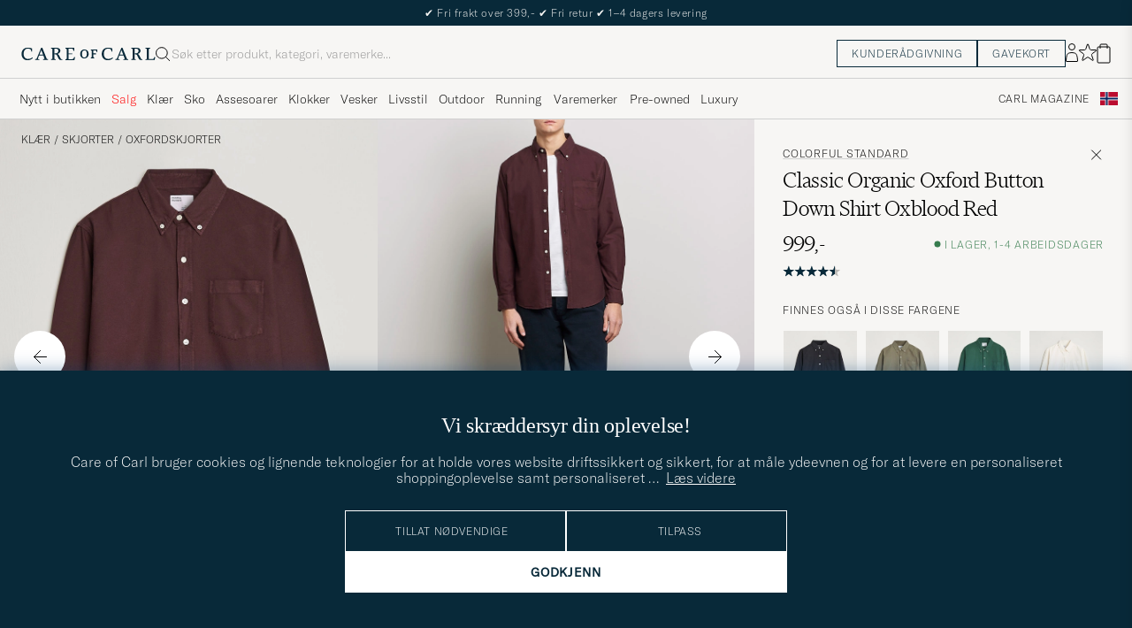

--- FILE ---
content_type: text/html; charset=UTF-8
request_url: https://www.careofcarl.no/no/colorful-standard-classic-organic-oxford-button-down-shirt-oxblood-red?sw=1&lz=1
body_size: 19843
content:
<script>
(function() {
document.cookie = 'c_country=; path=/; max-age=0; SameSite=Lax';
// Set flag that user is NOT logged in
window.__USER_LOGGED_IN__ = false;
})();
</script>
<link rel="alternate" hreflang="sv-se" href="https://www.careofcarl.se/sv/colorful-standard-classic-organic-oxford-button-down-shirt-oxblood-red">
<link rel="alternate" hreflang="nl-nl" href="https://www.careofcarl.nl/nl/colorful-standard-classic-organic-oxford-button-down-shirt-oxblood-red">
<link rel="alternate" hreflang="fr-fr" href="https://www.careofcarl.fr/fr/colorful-standard-classic-organic-oxford-button-down-shirt-oxblood-red">
<link rel="alternate" hreflang="de-at" href="https://www.careofcarl.at/de/colorful-standard-classic-organic-oxford-button-down-shirt-oxblood-red">
<link rel="alternate" hreflang="de-ch" href="https://www.careofcarl.ch/de/colorful-standard-classic-organic-oxford-button-down-shirt-oxblood-red">
<link rel="alternate" hreflang="es-es" href="https://www.careofcarl.es/es/colorful-standard-classic-organic-oxford-button-down-shirt-oxblood-red">
<link rel="alternate" hreflang="it-it" href="https://www.careofcarl.it/it/colorful-standard-classic-organic-oxford-button-down-shirt-oxblood-red">
<link rel="alternate" hreflang="en-gb" href="https://www.careofcarl.co.uk/en/colorful-standard-classic-organic-oxford-button-down-shirt-oxblood-red">
<link rel="alternate" hreflang="en-sk" href="https://www.careofcarl.com/en/colorful-standard-classic-organic-oxford-button-down-shirt-oxblood-red">
<link rel="alternate" hreflang="en-be" href="https://www.careofcarl.com/en/colorful-standard-classic-organic-oxford-button-down-shirt-oxblood-red">
<link rel="alternate" hreflang="no-no" href="https://www.careofcarl.no/no/colorful-standard-classic-organic-oxford-button-down-shirt-oxblood-red">
<link rel="alternate" hreflang="en-hr" href="https://www.careofcarl.com/en/colorful-standard-classic-organic-oxford-button-down-shirt-oxblood-red">
<link rel="alternate" hreflang="en-cy" href="https://www.careofcarl.com/en/colorful-standard-classic-organic-oxford-button-down-shirt-oxblood-red">
<link rel="alternate" hreflang="en-cz" href="https://www.careofcarl.com/en/colorful-standard-classic-organic-oxford-button-down-shirt-oxblood-red">
<link rel="alternate" hreflang="en-ee" href="https://www.careofcarl.com/en/colorful-standard-classic-organic-oxford-button-down-shirt-oxblood-red">
<link rel="alternate" hreflang="en-gr" href="https://www.careofcarl.com/en/colorful-standard-classic-organic-oxford-button-down-shirt-oxblood-red">
<link rel="alternate" hreflang="en-hu" href="https://www.careofcarl.com/en/colorful-standard-classic-organic-oxford-button-down-shirt-oxblood-red">
<link rel="alternate" hreflang="en-ie" href="https://www.careofcarl.com/en/colorful-standard-classic-organic-oxford-button-down-shirt-oxblood-red">
<link rel="alternate" hreflang="en-li" href="https://www.careofcarl.com/en/colorful-standard-classic-organic-oxford-button-down-shirt-oxblood-red">
<link rel="alternate" hreflang="en-lt" href="https://www.careofcarl.com/en/colorful-standard-classic-organic-oxford-button-down-shirt-oxblood-red">
<link rel="alternate" hreflang="en-lu" href="https://www.careofcarl.com/en/colorful-standard-classic-organic-oxford-button-down-shirt-oxblood-red">
<link rel="alternate" hreflang="da-dk" href="https://www.careofcarl.dk/dk/colorful-standard-classic-organic-oxford-button-down-shirt-oxblood-red">
<link rel="alternate" hreflang="en-mt" href="https://www.careofcarl.com/en/colorful-standard-classic-organic-oxford-button-down-shirt-oxblood-red">
<link rel="alternate" hreflang="en-pl" href="https://www.careofcarl.com/en/colorful-standard-classic-organic-oxford-button-down-shirt-oxblood-red">
<link rel="alternate" hreflang="en-pt" href="https://www.careofcarl.com/en/colorful-standard-classic-organic-oxford-button-down-shirt-oxblood-red">
<link rel="alternate" hreflang="en-si" href="https://www.careofcarl.com/en/colorful-standard-classic-organic-oxford-button-down-shirt-oxblood-red">
<link rel="alternate" hreflang="nl-be" href="https://www.careofcarl.be/nl/colorful-standard-classic-organic-oxford-button-down-shirt-oxblood-red">
<link rel="alternate" hreflang="fr-be" href="https://www.careofcarl.be/fr/colorful-standard-classic-organic-oxford-button-down-shirt-oxblood-red">
<link rel="alternate" hreflang="en-au" href="https://www.careofcarl.com/en/colorful-standard-classic-organic-oxford-button-down-shirt-oxblood-red">
<link rel="alternate" hreflang="en-ca" href="https://www.careofcarl.com/en/colorful-standard-classic-organic-oxford-button-down-shirt-oxblood-red">
<link rel="alternate" hreflang="en-hk" href="https://www.careofcarl.com/en/colorful-standard-classic-organic-oxford-button-down-shirt-oxblood-red">
<link rel="alternate" hreflang="en-jp" href="https://www.careofcarl.com/en/colorful-standard-classic-organic-oxford-button-down-shirt-oxblood-red">
<link rel="alternate" hreflang="fi-fi" href="https://www.careofcarl.fi/fi/colorful-standard-classic-organic-oxford-button-down-shirt-oxblood-red">
<link rel="alternate" hreflang="en-kw" href="https://www.careofcarl.com/en/colorful-standard-classic-organic-oxford-button-down-shirt-oxblood-red">
<link rel="alternate" hreflang="en-my" href="https://www.careofcarl.com/en/colorful-standard-classic-organic-oxford-button-down-shirt-oxblood-red">
<link rel="alternate" hreflang="en-nz" href="https://www.careofcarl.com/en/colorful-standard-classic-organic-oxford-button-down-shirt-oxblood-red">
<link rel="alternate" hreflang="en-qa" href="https://www.careofcarl.com/en/colorful-standard-classic-organic-oxford-button-down-shirt-oxblood-red">
<link rel="alternate" hreflang="en-sa" href="https://www.careofcarl.com/en/colorful-standard-classic-organic-oxford-button-down-shirt-oxblood-red">
<link rel="alternate" hreflang="en-sg" href="https://www.careofcarl.com/en/colorful-standard-classic-organic-oxford-button-down-shirt-oxblood-red">
<link rel="alternate" hreflang="en-kr" href="https://www.careofcarl.com/en/colorful-standard-classic-organic-oxford-button-down-shirt-oxblood-red">
<link rel="alternate" hreflang="en-tw" href="https://www.careofcarl.com/en/colorful-standard-classic-organic-oxford-button-down-shirt-oxblood-red">
<link rel="alternate" hreflang="en-ae" href="https://www.careofcarl.com/en/colorful-standard-classic-organic-oxford-button-down-shirt-oxblood-red">
<link rel="alternate" hreflang="en-us" href="https://www.careofcarl.com/en/colorful-standard-classic-organic-oxford-button-down-shirt-oxblood-red">
<link rel="alternate" hreflang="de-de" href="https://www.careofcarl.de/de/colorful-standard-classic-organic-oxford-button-down-shirt-oxblood-red">
<link rel="alternate" hreflang="en" href="https://www.careofcarl.com/en/colorful-standard-classic-organic-oxford-button-down-shirt-oxblood-red">
<link rel="alternate" hreflang="x-default" href="https://www.careofcarl.com/en/colorful-standard-classic-organic-oxford-button-down-shirt-oxblood-red">
<!-- views product default -->

<!--flak $VAR1 = [
          {
            'master_id' => '216020m',
            'product_title' => 'Classic Organic Oxford Button Down Shirt Ivory White',
            'gtins' => 'None',
            'summary' => {
                           'total_reviews' => 41,
                           'score_distribution' => {
                                                     '2' => 0,
                                                     '3' => 2,
                                                     '1' => 0,
                                                     '4' => 11,
                                                     '5' => 28
                                                   },
                           'average_score' => '4.6'
                         },
            'reviews' => [
                           {
                             'customer_name' => "J\x{f8}rgen F",
                             'product_title' => 'Classic Organic Oxford Button Down Shirt Ivory White',
                             'created_at' => '2025-05-15T00:00:00+00:00',
                             'sentiment_score' => undef,
                             'purchase_id' => 2631159,
                             'category_3_unified' => 'Casual',
                             'sentiment' => undef,
                             'is_verified' => bless( do{\(my $o = 1)}, 'JSON::PP::Boolean' ),
                             'title' => undef,
                             'area' => 'product quality',
                             'product_id' => '21602411r',
                             'testimonial' => $VAR1->[0]{'reviews'}[0]{'is_verified'},
                             'product_url' => 'https://www.careofcarl.no/sv/colorful-standard-classic-organic-oxford-button-down-shirt-ivory-white',
                             'category_1_unified' => "Kl\x{e4}der",
                             'review_id' => '7169a7f2bafe0bef3294b4b0ea447796',
                             'review_text' => "veldig forn\x{f8}yd. Jeg ligger ofte mellom L og XL i skjorter, gikk opp til en XL her, det var nok et riktig valg.",
                             'language_code' => 'no',
                             'score' => 5,
                             'brand' => 'Colorful Standard',
                             'domain' => 'www.careofcarl.no',
                             'category_2_unified' => 'Skjortor'
                           },
                           {
                             'sentiment' => undef,
                             'is_verified' => $VAR1->[0]{'reviews'}[0]{'is_verified'},
                             'category_3_unified' => 'Oxfordskjortor',
                             'sentiment_score' => undef,
                             'purchase_id' => 2507425,
                             'customer_name' => 'Mattias H',
                             'product_title' => 'Colorful Standard Classic Organic Oxford Button Down Shirt',
                             'created_at' => '2025-03-15T00:00:00+00:00',
                             'domain' => 'www.careofcarl.se',
                             'category_2_unified' => 'Casual',
                             'category_1_unified' => 'Skjortor',
                             'review_id' => '88967bc7ab7e9faca980ef2dcfcfb1b7',
                             'language_code' => 'sv',
                             'review_text' => '',
                             'score' => 4,
                             'brand' => 'Colorful Standard',
                             'title' => undef,
                             'area' => '',
                             'product_id' => '21602311r',
                             'testimonial' => undef,
                             'product_url' => 'https://www.careofcarl.se/sv/colorful-standard-classic-organic-oxford-button-down-shirt-hunter-green'
                           },
                           {
                             'is_verified' => $VAR1->[0]{'reviews'}[0]{'is_verified'},
                             'sentiment' => undef,
                             'category_3_unified' => 'Oxfordskjortor',
                             'purchase_id' => 2495674,
                             'sentiment_score' => undef,
                             'created_at' => '2025-03-15T00:00:00+00:00',
                             'product_title' => 'Colorful Standard Classic Organic Oxford Button Down Shirt',
                             'customer_name' => 'Seppo A',
                             'category_2_unified' => 'Casual',
                             'domain' => 'www.careofcarl.fi',
                             'brand' => 'Colorful Standard',
                             'score' => 4,
                             'language_code' => 'fi',
                             'review_text' => "Paidan malli on hyv\x{e4}; kaulus voisi olla hieman korkeampi - takanappi puuttuu. Puuvillakangas tuntuu varsin ohuelta, mutta kelpaa. V\x{e4}ri on hyv\x{e4} ja sellainen, jota odotin sen olevan.",
                             'review_id' => '10615e817f256e05a3dbe75693712ede',
                             'category_1_unified' => 'Skjortor',
                             'product_url' => 'https://www.careofcarl.se/sv/colorful-standard-classic-organic-oxford-button-down-shirt-navy-blue',
                             'testimonial' => bless( do{\(my $o = 0)}, 'JSON::PP::Boolean' ),
                             'product_id' => '21602611r',
                             'area' => 'product quality',
                             'title' => undef
                           },
                           {
                             'product_title' => 'Colorful Standard Classic Organic Oxford Button Down Shirt',
                             'customer_name' => 'Mattias H',
                             'created_at' => '2024-12-23T00:00:00+00:00',
                             'sentiment_score' => undef,
                             'purchase_id' => 2507425,
                             'category_3_unified' => 'Oxfordskjortor',
                             'is_verified' => $VAR1->[0]{'reviews'}[0]{'is_verified'},
                             'sentiment' => undef,
                             'title' => undef,
                             'product_url' => 'https://www.careofcarl.se/sv/colorful-standard-classic-organic-oxford-button-down-shirt-hunter-green',
                             'testimonial' => undef,
                             'area' => '',
                             'product_id' => '216020m',
                             'review_id' => '215d872cbc400a36de5e9442765481f5',
                             'category_1_unified' => 'Skjortor',
                             'score' => 4,
                             'brand' => 'Colorful Standard',
                             'language_code' => 'sv',
                             'review_text' => undef,
                             'domain' => 'www.careofcarl.se',
                             'category_2_unified' => 'Casual'
                           },
                           {
                             'is_verified' => $VAR1->[0]{'reviews'}[0]{'is_verified'},
                             'sentiment' => undef,
                             'category_3_unified' => 'Oxfordskjortor',
                             'purchase_id' => 2450150,
                             'sentiment_score' => undef,
                             'created_at' => '2024-11-07T00:00:00+00:00',
                             'product_title' => 'Colorful Standard Classic Organic Oxford Button Down Shirt',
                             'customer_name' => 'Josef W',
                             'category_2_unified' => 'Casual',
                             'domain' => 'www.careofcarl.se',
                             'brand' => 'Colorful Standard',
                             'score' => 5,
                             'review_text' => undef,
                             'language_code' => 'sv',
                             'review_id' => 'b225725887c676ac2d8bcb38c37972dd',
                             'category_1_unified' => 'Skjortor',
                             'testimonial' => undef,
                             'product_url' => 'https://www.careofcarl.se/sv/colorful-standard-classic-organic-oxford-button-down-shirt-dusty-olive',
                             'product_id' => '216020m',
                             'area' => '',
                             'title' => undef
                           },
                           {
                             'domain' => 'www.careofcarl.no',
                             'category_2_unified' => 'Casual',
                             'review_id' => 'cdbf201c30021e9df1dde6679888dc85',
                             'category_1_unified' => 'Skjortor',
                             'score' => 5,
                             'brand' => 'Colorful Standard',
                             'review_text' => undef,
                             'language_code' => 'no',
                             'title' => undef,
                             'product_url' => 'https://www.careofcarl.no/no/colorful-standard-classic-organic-oxford-button-down-shirt-deep-black',
                             'testimonial' => undef,
                             'product_id' => '216020m',
                             'area' => '',
                             'is_verified' => $VAR1->[0]{'reviews'}[0]{'is_verified'},
                             'sentiment' => undef,
                             'category_3_unified' => 'Oxfordskjortor',
                             'purchase_id' => 2317175,
                             'sentiment_score' => undef,
                             'product_title' => 'Colorful Standard Classic Organic Oxford Button Down Shirt',
                             'customer_name' => 'Terje S',
                             'created_at' => '2024-06-05T00:00:00+00:00'
                           },
                           {
                             'sentiment' => undef,
                             'is_verified' => $VAR1->[0]{'reviews'}[0]{'is_verified'},
                             'category_3_unified' => 'Oxfordskjortor',
                             'purchase_id' => 2194365,
                             'sentiment_score' => undef,
                             'created_at' => '2023-12-28T00:00:00+00:00',
                             'customer_name' => 'Rigmor T',
                             'product_title' => 'Colorful Standard Classic Organic Oxford Button Down Shirt',
                             'category_2_unified' => 'Casual',
                             'domain' => 'www.careofcarl.se',
                             'review_text' => "Passade \x{1f44c} v\x{e4}ldigt snygg",
                             'language_code' => 'sv',
                             'score' => 5,
                             'brand' => 'Colorful Standard',
                             'category_1_unified' => 'Skjortor',
                             'review_id' => '30088f8e14901ad7250198d7a75cb8d3',
                             'area' => 'product quality',
                             'product_id' => '216020m',
                             'product_url' => 'https://www.careofcarl.se/sv/colorful-standard-classic-organic-oxford-button-down-shirt-navy-blue',
                             'testimonial' => $VAR1->[0]{'reviews'}[0]{'is_verified'},
                             'title' => undef
                           },
                           {
                             'score' => 5,
                             'brand' => 'Colorful Standard',
                             'review_text' => undef,
                             'language_code' => 'sv',
                             'review_id' => 'c9b91ac2555c6b8b44c11ff80c9d809d',
                             'category_1_unified' => 'Skjortor',
                             'testimonial' => undef,
                             'product_url' => 'https://www.careofcarl.se/sv/colorful-standard-classic-organic-oxford-button-down-shirt-deep-black',
                             'area' => '',
                             'product_id' => '216020m',
                             'title' => undef,
                             'category_2_unified' => 'Casual',
                             'domain' => 'www.careofcarl.se',
                             'purchase_id' => 2178967,
                             'sentiment_score' => undef,
                             'created_at' => '2023-12-18T00:00:00+00:00',
                             'product_title' => 'Colorful Standard Classic Organic Oxford Button Down Shirt',
                             'customer_name' => 'Alfred A',
                             'is_verified' => $VAR1->[0]{'reviews'}[0]{'is_verified'},
                             'sentiment' => undef,
                             'category_3_unified' => 'Oxfordskjortor'
                           },
                           {
                             'category_3_unified' => 'Oxfordskjortor',
                             'is_verified' => $VAR1->[0]{'reviews'}[0]{'is_verified'},
                             'sentiment' => undef,
                             'product_title' => 'Colorful Standard Classic Organic Oxford Button Down Shirt',
                             'customer_name' => "G\x{f8}ran F",
                             'created_at' => '2023-12-11T00:00:00+00:00',
                             'sentiment_score' => undef,
                             'purchase_id' => 2174251,
                             'domain' => 'www.careofcarl.no',
                             'category_2_unified' => 'Casual',
                             'title' => undef,
                             'testimonial' => undef,
                             'product_url' => 'https://www.careofcarl.no/no/colorful-standard-classic-organic-oxford-button-down-shirt-deep-black',
                             'product_id' => '216020m',
                             'area' => '',
                             'review_id' => 'b82c3c07bb5a62bcc44addae02cfd074',
                             'category_1_unified' => 'Skjortor',
                             'brand' => 'Colorful Standard',
                             'score' => 5,
                             'review_text' => undef,
                             'language_code' => 'no'
                           },
                           {
                             'category_2_unified' => 'Casual',
                             'domain' => 'www.careofcarl.se',
                             'testimonial' => $VAR1->[0]{'reviews'}[2]{'testimonial'},
                             'product_url' => 'https://www.careofcarl.se/sv/colorful-standard-classic-organic-oxford-button-down-shirt-hunter-green',
                             'area' => 'product quality',
                             'product_id' => '216020m',
                             'title' => undef,
                             'score' => 3,
                             'brand' => 'Colorful Standard',
                             'language_code' => 'sv',
                             'review_text' => "Storleken st\x{e4}mmer men p\x{e5} sk\x{e4}rmbilden finns en skiftning i r\x{f6}tt som saknas i verkligheten, n\x{e5}got missbel\x{e5}ten.",
                             'review_id' => 'cbc068708aa940bd5dece25e710c792d',
                             'category_1_unified' => 'Skjortor',
                             'category_3_unified' => 'Oxfordskjortor',
                             'is_verified' => $VAR1->[0]{'reviews'}[0]{'is_verified'},
                             'sentiment' => undef,
                             'created_at' => '2023-12-04T00:00:00+00:00',
                             'product_title' => 'Colorful Standard Classic Organic Oxford Button Down Shirt',
                             'customer_name' => 'Ivar J',
                             'sentiment_score' => undef,
                             'purchase_id' => 2162299
                           },
                           {
                             'category_1_unified' => 'Skjortor',
                             'review_id' => 'be1975f132b716c5d529c9e887d1337a',
                             'language_code' => 'sv',
                             'review_text' => 'Fin skjorta',
                             'brand' => 'Colorful Standard',
                             'score' => 5,
                             'title' => undef,
                             'area' => 'product quality',
                             'product_id' => '216020m',
                             'product_url' => 'https://www.careofcarl.se/sv/colorful-standard-classic-organic-oxford-button-down-shirt-petrol-blue',
                             'testimonial' => $VAR1->[0]{'reviews'}[0]{'is_verified'},
                             'domain' => 'www.careofcarl.se',
                             'category_2_unified' => 'Casual',
                             'sentiment_score' => undef,
                             'purchase_id' => 2131574,
                             'customer_name' => 'Jan N',
                             'product_title' => 'Colorful Standard Classic Organic Oxford Button Down Shirt',
                             'created_at' => '2023-11-01T00:00:00+00:00',
                             'sentiment' => undef,
                             'is_verified' => $VAR1->[0]{'reviews'}[0]{'is_verified'},
                             'category_3_unified' => 'Oxfordskjortor'
                           },
                           {
                             'title' => undef,
                             'testimonial' => undef,
                             'product_url' => 'https://www.careofcarl.se/sv/colorful-standard-classic-organic-oxford-button-down-shirt-deep-black',
                             'area' => '',
                             'product_id' => '216020m',
                             'review_id' => '66d797cb54f9e85b5d73934785d1c3ec',
                             'category_1_unified' => 'Skjortor',
                             'score' => 5,
                             'brand' => 'Colorful Standard',
                             'language_code' => 'sv',
                             'review_text' => undef,
                             'domain' => 'www.careofcarl.se',
                             'category_2_unified' => 'Casual',
                             'product_title' => 'Colorful Standard Classic Organic Oxford Button Down Shirt',
                             'customer_name' => 'Jonas E',
                             'created_at' => '2023-10-09T00:00:00+00:00',
                             'sentiment_score' => undef,
                             'purchase_id' => 2111986,
                             'category_3_unified' => 'Oxfordskjortor',
                             'is_verified' => $VAR1->[0]{'reviews'}[0]{'is_verified'},
                             'sentiment' => undef
                           },
                           {
                             'product_title' => 'Colorful Standard Classic Organic Oxford Button Down Shirt',
                             'customer_name' => 'Per t',
                             'created_at' => '2023-10-04T00:00:00+00:00',
                             'purchase_id' => 2109619,
                             'sentiment_score' => undef,
                             'category_3_unified' => 'Oxfordskjortor',
                             'is_verified' => $VAR1->[0]{'reviews'}[0]{'is_verified'},
                             'sentiment' => undef,
                             'title' => undef,
                             'product_url' => 'https://www.careofcarl.no/no/colorful-standard-classic-organic-oxford-button-down-shirt-oxblood-red',
                             'testimonial' => undef,
                             'area' => '',
                             'product_id' => '216020m',
                             'review_id' => 'b0521a1bee7f2b67852d6b5b97cd424f',
                             'category_1_unified' => 'Skjortor',
                             'score' => 5,
                             'brand' => 'Colorful Standard',
                             'language_code' => 'no',
                             'review_text' => undef,
                             'domain' => 'www.careofcarl.no',
                             'category_2_unified' => 'Casual'
                           },
                           {
                             'category_3_unified' => 'Oxfordskjortor',
                             'sentiment' => undef,
                             'is_verified' => $VAR1->[0]{'reviews'}[0]{'is_verified'},
                             'customer_name' => 'Lesley G',
                             'product_title' => 'Colorful Standard Classic Organic Oxford Button Down Shirt',
                             'created_at' => '2023-09-26T00:00:00+00:00',
                             'sentiment_score' => undef,
                             'purchase_id' => 2100780,
                             'domain' => 'www.careofcarl.com',
                             'category_2_unified' => 'Casual',
                             'title' => undef,
                             'area' => 'product quality',
                             'product_id' => '216020m',
                             'testimonial' => $VAR1->[0]{'reviews'}[0]{'is_verified'},
                             'product_url' => 'https://www.careofcarl.fr/fr/colorful-standard-classic-organic-oxford-button-down-shirt-petrol-blue',
                             'category_1_unified' => 'Skjortor',
                             'review_id' => '30328f7f640056cf16bef98c950a34a5',
                             'review_text' => 'Excellent quality and very quick delivery thank you',
                             'language_code' => 'en',
                             'brand' => 'Colorful Standard',
                             'score' => 5
                           },
                           {
                             'customer_name' => 'Ute D',
                             'product_title' => 'Colorful Standard Classic Organic Oxford Button Down Shirt',
                             'created_at' => '2023-08-21T00:00:00+00:00',
                             'sentiment_score' => undef,
                             'purchase_id' => 2069026,
                             'category_3_unified' => 'Oxfordskjortor',
                             'sentiment' => undef,
                             'is_verified' => $VAR1->[0]{'reviews'}[0]{'is_verified'},
                             'title' => undef,
                             'product_id' => '216020m',
                             'area' => '',
                             'product_url' => 'https://www.careofcarl.com/sv/colorful-standard-classic-organic-oxford-button-down-shirt-white',
                             'testimonial' => undef,
                             'category_1_unified' => 'Skjortor',
                             'review_id' => 'a79a8a41b429c0efaadf05de9239de89',
                             'review_text' => undef,
                             'language_code' => 'de',
                             'brand' => 'Colorful Standard',
                             'score' => 5,
                             'domain' => 'www.careofcarl.de',
                             'category_2_unified' => 'Casual'
                           },
                           {
                             'is_verified' => $VAR1->[0]{'reviews'}[0]{'is_verified'},
                             'sentiment' => undef,
                             'category_3_unified' => 'Oxfordskjortor',
                             'purchase_id' => 2011828,
                             'sentiment_score' => undef,
                             'product_title' => 'Colorful Standard Classic Organic Oxford Button Down Shirt',
                             'customer_name' => 'Sebastian S',
                             'created_at' => '2023-06-20T00:00:00+00:00',
                             'domain' => 'www.careofcarl.de',
                             'category_2_unified' => 'Casual',
                             'review_id' => '331dbb1699a5a3cd2dd5cd96ba3db12e',
                             'category_1_unified' => 'Skjortor',
                             'brand' => 'Colorful Standard',
                             'score' => 5,
                             'review_text' => 'Festes, etwas dickeres Hemd, angenehmer Stoff auch ohne t-Shirt drunter im Sommer gut zu tragen.',
                             'language_code' => 'de',
                             'title' => undef,
                             'testimonial' => $VAR1->[0]{'reviews'}[0]{'is_verified'},
                             'product_url' => 'https://www.careofcarl.com/sv/colorful-standard-classic-organic-oxford-button-down-shirt-ivory-white',
                             'area' => 'product quality',
                             'product_id' => '216020m'
                           },
                           {
                             'sentiment_score' => undef,
                             'purchase_id' => 1958790,
                             'customer_name' => 'Fredrik A',
                             'product_title' => 'Colorful Standard Classic Organic Oxford Button Down Shirt',
                             'created_at' => '2023-04-20T00:00:00+00:00',
                             'sentiment' => undef,
                             'is_verified' => $VAR1->[0]{'reviews'}[0]{'is_verified'},
                             'category_3_unified' => 'Oxfordskjortor',
                             'category_1_unified' => 'Skjortor',
                             'review_id' => 'bce1e31bcb5f05bdf785c000f8b29b96',
                             'language_code' => 'sv',
                             'review_text' => undef,
                             'score' => 4,
                             'brand' => 'Colorful Standard',
                             'title' => undef,
                             'area' => '',
                             'product_id' => '216020m',
                             'product_url' => 'https://www.careofcarl.com/sv/artiklar/colorful-standard-classic-organic-oxford-button-down-shirt-white.html',
                             'testimonial' => undef,
                             'domain' => 'www.careofcarl.se',
                             'category_2_unified' => 'Casual'
                           },
                           {
                             'category_3_unified' => 'Oxfordskjortor',
                             'is_verified' => $VAR1->[0]{'reviews'}[0]{'is_verified'},
                             'sentiment' => undef,
                             'created_at' => '2023-03-31T00:00:00+00:00',
                             'product_title' => 'Colorful Standard Classic Organic Oxford Button Down Shirt',
                             'customer_name' => 'Peter S',
                             'sentiment_score' => undef,
                             'purchase_id' => 1944597,
                             'category_2_unified' => 'Casual',
                             'domain' => 'www.careofcarl.se',
                             'product_url' => 'https://www.careofcarl.com/sv/artiklar/colorful-standard-classic-organic-oxford-button-down-shirt-navy-blue.html',
                             'testimonial' => $VAR1->[0]{'reviews'}[0]{'is_verified'},
                             'area' => 'product quality',
                             'product_id' => '216020m',
                             'title' => undef,
                             'brand' => 'Colorful Standard',
                             'score' => 4,
                             'review_text' => "Snygg skjorta med fin m\x{f6}rkbl\x{e5} f\x{e4}rg i mitt fall. God men inte supergod bomullskvalitet. Regular fit men \x{e4}nd\x{e5} l\x{e4}tt tendens till slimning, vilket dock bara \x{e4}r snyggt, men bla detta g\x{f6}r att den blir liten i storleken. Fick g\x{e5} upp fr\x{e5}n L till XL, vilket inte h\x{e4}nt f\x{f6}rr.",
                             'language_code' => 'sv',
                             'review_id' => '8557889a7b3c033e1beab9065a61c02a',
                             'category_1_unified' => 'Skjortor'
                           },
                           {
                             'category_2_unified' => 'Casual',
                             'domain' => 'www.careofcarl.no',
                             'review_text' => undef,
                             'language_code' => 'no',
                             'score' => 5,
                             'brand' => 'Colorful Standard',
                             'category_1_unified' => 'Skjortor',
                             'review_id' => '94d3f5f33962dcf6bc955a6351fc9501',
                             'area' => '',
                             'product_id' => '216020m',
                             'product_url' => 'https://www.careofcarl.com/sv/artiklar/colorful-standard-classic-organic-oxford-button-down-shirt-navy-blue.html',
                             'testimonial' => undef,
                             'title' => undef,
                             'sentiment' => undef,
                             'is_verified' => $VAR1->[0]{'reviews'}[0]{'is_verified'},
                             'category_3_unified' => 'Oxfordskjortor',
                             'sentiment_score' => undef,
                             'purchase_id' => 1925685,
                             'created_at' => '2023-03-01T00:00:00+00:00',
                             'customer_name' => 'Helge E',
                             'product_title' => 'Colorful Standard Classic Organic Oxford Button Down Shirt'
                           },
                           {
                             'score' => 5,
                             'brand' => 'Colorful Standard',
                             'language_code' => 'sv',
                             'review_text' => "Brukar ha L men tyckte XL var b\x{e4}ttre i passformen. Mycket bra kvalitet och snygga h\x{e5}llbara f\x{e4}rger.",
                             'review_id' => '8c0f61f04e50f89cd8b4b55a93432fd9',
                             'category_1_unified' => 'Skjortor',
                             'product_url' => 'https://www.careofcarl.com/sv/artiklar/colorful-standard-classic-organic-oxford-button-down-shirt-navy-blue.html',
                             'testimonial' => $VAR1->[0]{'reviews'}[0]{'is_verified'},
                             'area' => 'product quality',
                             'product_id' => '216020m',
                             'title' => undef,
                             'category_2_unified' => 'Casual',
                             'domain' => 'www.careofcarl.se',
                             'sentiment_score' => undef,
                             'purchase_id' => 1916338,
                             'created_at' => '2023-02-27T00:00:00+00:00',
                             'product_title' => 'Colorful Standard Classic Organic Oxford Button Down Shirt',
                             'customer_name' => 'Josef B',
                             'is_verified' => $VAR1->[0]{'reviews'}[0]{'is_verified'},
                             'sentiment' => undef,
                             'category_3_unified' => 'Oxfordskjortor'
                           },
                           {
                             'product_url' => 'https://www.careofcarl.com/sv/artiklar/colorful-standard-classic-organic-oxford-button-down-shirt-ivory-white.html',
                             'testimonial' => $VAR1->[0]{'reviews'}[2]{'testimonial'},
                             'area' => 'product quality',
                             'product_id' => '216020m',
                             'title' => undef,
                             'score' => 4,
                             'brand' => 'Colorful Standard',
                             'language_code' => 'sv',
                             'review_text' => "Skjortan \x{e4}r fin fast lite f\x{f6}r liten f\x{f6}r mig, \x{e4}ven XXL, s\x{e5} jag returnerade den. Kommer i dagarna att s\x{f6}ka p\x{e5} p\x{e5} nytt i bland skjortor som inte slimmade.",
                             'review_id' => 'd16c75e736872be001d86d51bdd7681a',
                             'category_1_unified' => 'Skjortor',
                             'category_2_unified' => 'Casual',
                             'domain' => 'www.careofcarl.se',
                             'created_at' => '2023-01-25T00:00:00+00:00',
                             'product_title' => 'Colorful Standard Classic Organic Oxford Button Down Shirt',
                             'customer_name' => 'Stellan B',
                             'purchase_id' => 1893379,
                             'sentiment_score' => undef,
                             'category_3_unified' => 'Oxfordskjortor',
                             'is_verified' => $VAR1->[0]{'reviews'}[0]{'is_verified'},
                             'sentiment' => undef
                           },
                           {
                             'created_at' => '2023-01-24T00:00:00+00:00',
                             'customer_name' => 'Stellan B',
                             'product_title' => 'Colorful Standard Classic Organic Oxford Button Down Shirt',
                             'purchase_id' => 1890753,
                             'sentiment_score' => undef,
                             'category_3_unified' => 'Oxfordskjortor',
                             'sentiment' => undef,
                             'is_verified' => $VAR1->[0]{'reviews'}[0]{'is_verified'},
                             'product_id' => '216020m',
                             'area' => '',
                             'product_url' => 'https://www.careofcarl.com/sv/artiklar/colorful-standard-classic-organic-oxford-button-down-shirt-ivory-white.html',
                             'testimonial' => undef,
                             'title' => undef,
                             'language_code' => 'sv',
                             'review_text' => undef,
                             'score' => 5,
                             'brand' => 'Colorful Standard',
                             'category_1_unified' => 'Skjortor',
                             'review_id' => '2b6a38e872571a8d1ff4eaffb2a393c2',
                             'category_2_unified' => 'Casual',
                             'domain' => 'www.careofcarl.se'
                           },
                           {
                             'product_title' => 'Colorful Standard Classic Organic Oxford Button Down Shirt',
                             'customer_name' => 'Petter C',
                             'created_at' => '2022-11-15T00:00:00+00:00',
                             'purchase_id' => 1811918,
                             'sentiment_score' => undef,
                             'category_3_unified' => 'Oxfordskjortor',
                             'is_verified' => $VAR1->[0]{'reviews'}[0]{'is_verified'},
                             'sentiment' => undef,
                             'title' => undef,
                             'product_url' => 'https://www.careofcarl.com/sv/artiklar/colorful-standard-classic-organic-oxford-button-down-shirt-dusty-olive.html',
                             'testimonial' => undef,
                             'area' => '',
                             'product_id' => '216020m',
                             'review_id' => '42c0959592e534cb8118e3f44fab6371',
                             'category_1_unified' => 'Skjortor',
                             'brand' => 'Colorful Standard',
                             'score' => 3,
                             'language_code' => 'sv',
                             'review_text' => undef,
                             'domain' => 'www.careofcarl.se',
                             'category_2_unified' => 'Casual'
                           },
                           {
                             'domain' => 'www.careofcarl.se',
                             'category_2_unified' => 'Casual',
                             'category_1_unified' => 'Skjortor',
                             'review_id' => '7cbf0ab76e4825efe4d6c449fd1bae0c',
                             'review_text' => undef,
                             'language_code' => 'sv',
                             'brand' => 'Colorful Standard',
                             'score' => 4,
                             'title' => undef,
                             'area' => '',
                             'product_id' => '216020m',
                             'testimonial' => undef,
                             'product_url' => 'https://www.careofcarl.com/sv/artiklar/colorful-standard-classic-organic-oxford-button-down-shirt-deep-black.html',
                             'sentiment' => undef,
                             'is_verified' => $VAR1->[0]{'reviews'}[0]{'is_verified'},
                             'category_3_unified' => 'Oxfordskjortor',
                             'purchase_id' => 1794355,
                             'sentiment_score' => undef,
                             'customer_name' => 'Susanne E',
                             'product_title' => 'Colorful Standard Classic Organic Oxford Button Down Shirt',
                             'created_at' => '2022-10-14T00:00:00+00:00'
                           },
                           {
                             'category_3_unified' => 'Oxfordskjortor',
                             'sentiment' => undef,
                             'is_verified' => $VAR1->[0]{'reviews'}[0]{'is_verified'},
                             'created_at' => '2022-10-03T00:00:00+00:00',
                             'customer_name' => 'Kjell A',
                             'product_title' => 'Colorful Standard Classic Organic Oxford Button Down Shirt',
                             'purchase_id' => 1785953,
                             'sentiment_score' => undef,
                             'category_2_unified' => 'Casual',
                             'domain' => 'www.careofcarl.se',
                             'product_id' => '216020m',
                             'area' => '',
                             'product_url' => 'https://www.careofcarl.com/sv/artiklar/colorful-standard-classic-organic-oxford-button-down-shirt-ivory-white.html',
                             'testimonial' => undef,
                             'title' => undef,
                             'review_text' => undef,
                             'language_code' => 'sv',
                             'score' => 4,
                             'brand' => 'Colorful Standard',
                             'category_1_unified' => 'Skjortor',
                             'review_id' => '71c08c02a3b672e2c3efc34816583acb'
                           },
                           {
                             'category_2_unified' => 'Casual',
                             'domain' => 'www.careofcarl.se',
                             'product_url' => 'https://www.careofcarl.com/sv/artiklar/colorful-standard-classic-organic-oxford-button-down-shirt-hunter-green.html',
                             'testimonial' => undef,
                             'area' => '',
                             'product_id' => '216020m',
                             'title' => undef,
                             'score' => 5,
                             'brand' => 'Colorful Standard',
                             'review_text' => undef,
                             'language_code' => 'sv',
                             'review_id' => '239565910efac08be9fdb1433deadb86',
                             'category_1_unified' => 'Skjortor',
                             'category_3_unified' => 'Oxfordskjortor',
                             'is_verified' => $VAR1->[0]{'reviews'}[0]{'is_verified'},
                             'sentiment' => undef,
                             'created_at' => '2022-09-26T00:00:00+00:00',
                             'product_title' => 'Colorful Standard Classic Organic Oxford Button Down Shirt',
                             'customer_name' => 'Tommy P',
                             'sentiment_score' => undef,
                             'purchase_id' => 1779024
                           },
                           {
                             'sentiment_score' => undef,
                             'purchase_id' => 1772795,
                             'customer_name' => 'Urban F',
                             'product_title' => 'Colorful Standard Classic Organic Oxford Button Down Shirt',
                             'created_at' => '2022-09-19T00:00:00+00:00',
                             'sentiment' => undef,
                             'is_verified' => $VAR1->[0]{'reviews'}[0]{'is_verified'},
                             'category_3_unified' => 'Oxfordskjortor',
                             'category_1_unified' => 'Skjortor',
                             'review_id' => '72b1a63e1925dd283a5a2ba79a82ebf0',
                             'review_text' => undef,
                             'language_code' => 'sv',
                             'brand' => 'Colorful Standard',
                             'score' => 5,
                             'title' => undef,
                             'product_id' => '216020m',
                             'area' => '',
                             'testimonial' => undef,
                             'product_url' => 'https://www.careofcarl.com/sv/artiklar/colorful-standard-classic-organic-oxford-button-down-shirt-dusty-olive.html',
                             'domain' => 'www.careofcarl.se',
                             'category_2_unified' => 'Casual'
                           },
                           {
                             'sentiment' => undef,
                             'is_verified' => $VAR1->[0]{'reviews'}[0]{'is_verified'},
                             'category_3_unified' => 'Oxfordskjortor',
                             'sentiment_score' => undef,
                             'purchase_id' => 1755505,
                             'created_at' => '2022-08-31T00:00:00+00:00',
                             'customer_name' => 'Filip S',
                             'product_title' => 'Colorful Standard Classic Organic Oxford Button Down Shirt',
                             'category_2_unified' => 'Casual',
                             'domain' => 'www.careofcarl.se',
                             'language_code' => 'sv',
                             'review_text' => undef,
                             'brand' => 'Colorful Standard',
                             'score' => 5,
                             'category_1_unified' => 'Skjortor',
                             'review_id' => 'b0d7863e4b629453ee43fecfeddee2a9',
                             'product_id' => '216020m',
                             'area' => '',
                             'testimonial' => undef,
                             'product_url' => 'https://www.careofcarl.com/sv/artiklar/colorful-standard-classic-organic-oxford-button-down-shirt-navy-blue.html',
                             'title' => undef
                           },
                           {
                             'category_3_unified' => 'Oxfordskjortor',
                             'sentiment' => undef,
                             'is_verified' => $VAR1->[0]{'reviews'}[0]{'is_verified'},
                             'created_at' => '2022-08-17T00:00:00+00:00',
                             'customer_name' => 'Brede W',
                             'product_title' => 'Colorful Standard Classic Organic Oxford Button Down Shirt',
                             'sentiment_score' => undef,
                             'purchase_id' => 1752142,
                             'category_2_unified' => 'Casual',
                             'domain' => 'www.careofcarl.no',
                             'product_id' => '216020m',
                             'area' => '',
                             'testimonial' => undef,
                             'product_url' => 'https://www.careofcarl.com/sv/artiklar/colorful-standard-classic-organic-oxford-button-down-shirt-hunter-green.html',
                             'title' => undef,
                             'language_code' => 'no',
                             'review_text' => undef,
                             'score' => 5,
                             'brand' => 'Colorful Standard',
                             'category_1_unified' => 'Skjortor',
                             'review_id' => '6d29d0534eeee2c51db316d885275759'
                           },
                           {
                             'is_verified' => $VAR1->[0]{'reviews'}[0]{'is_verified'},
                             'sentiment' => undef,
                             'category_3_unified' => 'Oxfordskjortor',
                             'sentiment_score' => undef,
                             'purchase_id' => 1717376,
                             'product_title' => 'Colorful Standard Classic Organic Oxford Button Down Shirt',
                             'customer_name' => 'Simon A',
                             'created_at' => '2022-07-19T00:00:00+00:00',
                             'domain' => 'www.careofcarl.dk',
                             'category_2_unified' => 'Casual',
                             'review_id' => 'f6cf290c905d3face2c176c432820c45',
                             'category_1_unified' => 'Skjortor',
                             'score' => 5,
                             'brand' => 'Colorful Standard',
                             'review_text' => "Bl\x{f8}d og behagelig oxford. Ret tynd i stoffet, men perfekt til varme dage. Kr\x{f8}ller dog nemt.",
                             'language_code' => 'dk',
                             'title' => undef,
                             'product_url' => 'https://www.careofcarl.com/sv/artiklar/colorful-standard-classic-organic-oxford-button-down-shirt-white.html',
                             'testimonial' => $VAR1->[0]{'reviews'}[2]{'testimonial'},
                             'area' => 'product quality',
                             'product_id' => '216020m'
                           },
                           {
                             'is_verified' => $VAR1->[0]{'reviews'}[0]{'is_verified'},
                             'sentiment' => undef,
                             'category_3_unified' => 'Oxfordskjortor',
                             'purchase_id' => 1691390,
                             'sentiment_score' => undef,
                             'created_at' => '2022-06-15T00:00:00+00:00',
                             'product_title' => 'Colorful Standard Classic Organic Oxford Button Down Shirt',
                             'customer_name' => 'Per M',
                             'category_2_unified' => 'Casual',
                             'domain' => 'www.careofcarl.se',
                             'brand' => 'Colorful Standard',
                             'score' => 5,
                             'review_text' => undef,
                             'language_code' => 'sv',
                             'review_id' => '2788addc43f3ff8047181fd698998866',
                             'category_1_unified' => 'Skjortor',
                             'product_url' => 'https://www.careofcarl.com/sv/artiklar/colorful-standard-classic-organic-oxford-button-down-shirt-lava-grey.html',
                             'testimonial' => undef,
                             'product_id' => '216020m',
                             'area' => '',
                             'title' => undef
                           },
                           {
                             'category_2_unified' => 'Casual',
                             'domain' => 'www.careofcarl.de',
                             'area' => '',
                             'product_id' => '216020m',
                             'testimonial' => undef,
                             'product_url' => 'https://www.careofcarl.com/sv/artiklar/colorful-standard-classic-organic-oxford-button-down-shirt-light-aqua.html',
                             'title' => undef,
                             'review_text' => undef,
                             'language_code' => 'de',
                             'score' => 5,
                             'brand' => 'Colorful Standard',
                             'category_1_unified' => 'Skjortor',
                             'review_id' => 'b97691cdcc84aa60a55049e7ded76867',
                             'category_3_unified' => 'Oxfordskjortor',
                             'sentiment' => undef,
                             'is_verified' => $VAR1->[0]{'reviews'}[0]{'is_verified'},
                             'created_at' => '2022-06-13T00:00:00+00:00',
                             'customer_name' => 'Thomas M',
                             'product_title' => 'Colorful Standard Classic Organic Oxford Button Down Shirt',
                             'purchase_id' => 1688611,
                             'sentiment_score' => undef
                           },
                           {
                             'category_2_unified' => 'Casual',
                             'domain' => 'www.careofcarl.se',
                             'product_url' => 'https://www.careofcarl.com/sv/artiklar/colorful-standard-classic-organic-oxford-button-down-shirt-white.html',
                             'testimonial' => undef,
                             'product_id' => '216020m',
                             'area' => '',
                             'title' => undef,
                             'score' => 4,
                             'brand' => 'Colorful Standard',
                             'language_code' => 'sv',
                             'review_text' => undef,
                             'review_id' => '76b84d781368e55e3130d0b976c1f135',
                             'category_1_unified' => 'Skjortor',
                             'category_3_unified' => 'Oxfordskjortor',
                             'is_verified' => $VAR1->[0]{'reviews'}[0]{'is_verified'},
                             'sentiment' => undef,
                             'created_at' => '2022-05-10T00:00:00+00:00',
                             'product_title' => 'Colorful Standard Classic Organic Oxford Button Down Shirt',
                             'customer_name' => 'Olof P',
                             'sentiment_score' => undef,
                             'purchase_id' => 1661368
                           },
                           {
                             'category_1_unified' => 'Skjortor',
                             'review_id' => '88b8075eca4edd4a2b77cf2f81fd99c7',
                             'language_code' => 'no',
                             'review_text' => undef,
                             'brand' => 'Colorful Standard',
                             'score' => 5,
                             'title' => undef,
                             'area' => '',
                             'product_id' => '216020m',
                             'testimonial' => undef,
                             'product_url' => 'https://www.careofcarl.com/sv/artiklar/colorful-standard-classic-organic-oxford-button-down-shirt-lava-grey.html',
                             'domain' => 'www.careofcarl.no',
                             'category_2_unified' => 'Casual',
                             'purchase_id' => 1658349,
                             'sentiment_score' => undef,
                             'customer_name' => 'Eyvind F',
                             'product_title' => 'Colorful Standard Classic Organic Oxford Button Down Shirt',
                             'created_at' => '2022-05-10T00:00:00+00:00',
                             'sentiment' => undef,
                             'is_verified' => $VAR1->[0]{'reviews'}[0]{'is_verified'},
                             'category_3_unified' => 'Oxfordskjortor'
                           },
                           {
                             'category_2_unified' => 'Casual',
                             'domain' => 'www.careofcarl.se',
                             'language_code' => 'sv',
                             'review_text' => 'Snygg, mjuk, fall i tyget',
                             'brand' => 'Colorful Standard',
                             'score' => 5,
                             'category_1_unified' => 'Skjortor',
                             'review_id' => '7dcac24757b841754b972d502efcd513',
                             'product_id' => '216020m',
                             'area' => 'product quality',
                             'product_url' => 'https://www.careofcarl.com/sv/artiklar/colorful-standard-classic-organic-oxford-button-down-shirt-oxblood-red.html',
                             'testimonial' => $VAR1->[0]{'reviews'}[0]{'is_verified'},
                             'title' => undef,
                             'sentiment' => undef,
                             'is_verified' => $VAR1->[0]{'reviews'}[0]{'is_verified'},
                             'category_3_unified' => 'Oxfordskjortor',
                             'sentiment_score' => undef,
                             'purchase_id' => 1659511,
                             'created_at' => '2022-05-09T00:00:00+00:00',
                             'customer_name' => 'Marcus S',
                             'product_title' => 'Colorful Standard Classic Organic Oxford Button Down Shirt'
                           },
                           {
                             'category_1_unified' => 'Skjortor',
                             'review_id' => 'fe85667c4ce46ad84519f2d2b16937c0',
                             'language_code' => 'no',
                             'review_text' => undef,
                             'score' => 5,
                             'brand' => 'Colorful Standard',
                             'title' => undef,
                             'product_id' => '216020m',
                             'area' => '',
                             'product_url' => 'https://www.careofcarl.com/sv/artiklar/colorful-standard-classic-organic-oxford-button-down-shirt-deep-black.html',
                             'testimonial' => undef,
                             'domain' => 'www.careofcarl.no',
                             'category_2_unified' => 'Casual',
                             'purchase_id' => 1647071,
                             'sentiment_score' => undef,
                             'customer_name' => 'Ommund K',
                             'product_title' => 'Colorful Standard Classic Organic Oxford Button Down Shirt',
                             'created_at' => '2022-04-27T00:00:00+00:00',
                             'sentiment' => undef,
                             'is_verified' => $VAR1->[0]{'reviews'}[0]{'is_verified'},
                             'category_3_unified' => 'Oxfordskjortor'
                           },
                           {
                             'purchase_id' => 1642989,
                             'sentiment_score' => undef,
                             'created_at' => '2022-04-25T00:00:00+00:00',
                             'customer_name' => 'Erik Z',
                             'product_title' => 'Colorful Standard Classic Organic Oxford Button Down Shirt',
                             'sentiment' => undef,
                             'is_verified' => $VAR1->[0]{'reviews'}[0]{'is_verified'},
                             'category_3_unified' => 'Oxfordskjortor',
                             'review_text' => undef,
                             'language_code' => 'sv',
                             'score' => 4,
                             'brand' => 'Colorful Standard',
                             'category_1_unified' => 'Skjortor',
                             'review_id' => '349c051e222a761feb42171bf0b3587b',
                             'area' => '',
                             'product_id' => '216020m',
                             'testimonial' => undef,
                             'product_url' => 'https://www.careofcarl.com/sv/artiklar/colorful-standard-classic-organic-oxford-button-down-shirt-ivory-white.html',
                             'title' => undef,
                             'category_2_unified' => 'Casual',
                             'domain' => 'www.careofcarl.se'
                           },
                           {
                             'domain' => 'www.careofcarl.se',
                             'category_2_unified' => 'Casual',
                             'review_id' => 'a8ace5691466e1a00480f9a1e5732222',
                             'category_1_unified' => 'Skjortor',
                             'brand' => 'Colorful Standard',
                             'score' => 5,
                             'language_code' => 'sv',
                             'review_text' => undef,
                             'title' => undef,
                             'product_url' => 'https://www.careofcarl.com/sv/artiklar/colorful-standard-classic-organic-oxford-button-down-shirt-ivory-white.html',
                             'testimonial' => undef,
                             'product_id' => '216020m',
                             'area' => '',
                             'is_verified' => $VAR1->[0]{'reviews'}[0]{'is_verified'},
                             'sentiment' => undef,
                             'category_3_unified' => 'Oxfordskjortor',
                             'sentiment_score' => undef,
                             'purchase_id' => 1633898,
                             'product_title' => 'Colorful Standard Classic Organic Oxford Button Down Shirt',
                             'customer_name' => 'Christopher K',
                             'created_at' => '2022-04-11T00:00:00+00:00'
                           },
                           {
                             'domain' => 'www.careofcarl.se',
                             'category_2_unified' => 'Casual',
                             'category_1_unified' => 'Skjortor',
                             'review_id' => '9f640690d5b4a057673a10dfecd987f9',
                             'language_code' => 'sv',
                             'review_text' => undef,
                             'brand' => 'Colorful Standard',
                             'score' => 5,
                             'title' => undef,
                             'product_id' => '216020m',
                             'area' => '',
                             'product_url' => 'https://www.careofcarl.com/sv/artiklar/colorful-standard-classic-organic-oxford-button-down-shirt-dusty-olive.html',
                             'testimonial' => undef,
                             'sentiment' => undef,
                             'is_verified' => $VAR1->[0]{'reviews'}[0]{'is_verified'},
                             'category_3_unified' => 'Oxfordskjortor',
                             'sentiment_score' => undef,
                             'purchase_id' => 1631027,
                             'customer_name' => 'Camilla S',
                             'product_title' => 'Colorful Standard Classic Organic Oxford Button Down Shirt',
                             'created_at' => '2022-04-11T00:00:00+00:00'
                           },
                           {
                             'area' => '',
                             'product_id' => '216020m',
                             'product_url' => 'https://www.careofcarl.com/sv/artiklar/colorful-standard-classic-organic-oxford-button-down-shirt-white.html',
                             'testimonial' => undef,
                             'title' => undef,
                             'language_code' => 'sv',
                             'review_text' => undef,
                             'brand' => 'Colorful Standard',
                             'score' => 4,
                             'category_1_unified' => 'Skjortor',
                             'review_id' => '880cf301cf3deedd727a1d314eecb7d8',
                             'category_2_unified' => 'Casual',
                             'domain' => 'www.careofcarl.se',
                             'created_at' => '2022-02-21T00:00:00+00:00',
                             'customer_name' => 'Tony K',
                             'product_title' => 'Colorful Standard Classic Organic Oxford Button Down Shirt',
                             'purchase_id' => 1591373,
                             'sentiment_score' => undef,
                             'category_3_unified' => 'Oxfordskjortor',
                             'sentiment' => undef,
                             'is_verified' => $VAR1->[0]{'reviews'}[0]{'is_verified'}
                           },
                           {
                             'customer_name' => 'Susanne L',
                             'product_title' => 'Colorful Standard Classic Organic Oxford Button Down Shirt',
                             'created_at' => '2022-01-06T00:00:00+00:00',
                             'purchase_id' => 1548566,
                             'sentiment_score' => undef,
                             'category_3_unified' => 'Oxfordskjortor',
                             'sentiment' => undef,
                             'is_verified' => $VAR1->[0]{'reviews'}[0]{'is_verified'},
                             'title' => undef,
                             'product_id' => '216020m',
                             'area' => '',
                             'testimonial' => undef,
                             'product_url' => 'https://www.careofcarl.com/sv/artiklar/colorful-standard-classic-organic-oxford-button-down-shirt-dusty-olive.html',
                             'category_1_unified' => 'Skjortor',
                             'review_id' => 'd0f42863ac0c16fbbff7ad21ba3677bd',
                             'review_text' => undef,
                             'language_code' => 'sv',
                             'brand' => 'Colorful Standard',
                             'score' => 5,
                             'domain' => 'www.careofcarl.se',
                             'category_2_unified' => 'Casual'
                           }
                         ],
            'domain' => 'www.careofcarl.no',
            'product_ids' => [
                               '216020m',
                               '21602611r',
                               '21602411r',
                               '21602311r'
                             ]
          }
        ];
-->

<!-- Buying_advice.tt -->
<style>
@media (max-width: 65rem) {
.reverse-mobile{
flex-direction:column-reverse;
}
}
</style>





<div class="d-flex flex-column recommondation-blocks light-grey-bt visa">
<!--standardlist-->















<div class="row beige-tint-1-bg light-grey-bb p-0 " id="pdp_matchingproducts">
<div class="col-xs-12 col-md-3 pt-40 pb-32 px-32-md py-40-md d-flex flex-column">
<div class="col-xs-12 d-flex flex-column p-0">
<a href="" class="headline fs-40 mb-28-md mb-16">

Passer med

</a>

</div>

</div>
<div class="col-xs-12 col-md-9 pt-32-md px-0 light-grey-bl">







<div class="snapping--wrapper col-xs-12  trackable_rec"
data-recid="pdp_matchingproducts"
data-track-list="{&quot;list_id&quot;:&quot;pdp_matchingproducts&quot;,&quot;list_name&quot;:&quot;pdp_matchingproducts&quot;}"
data-auto-track-list="true">

<span class="list-nav nav-large radius-100 nav-prev light-white-bg">
<svg class=" rotate-180" width="25" height="25" fill="none" viewBox="0 0 25 25">
<path d="M5.45703 12.5H19.457" stroke="black" stroke-linecap="round" stroke-linejoin="round"/>
<path d="M12.457 5.5L19.457 12.5L12.457 19.5" stroke="black" stroke-linecap="square" stroke-linejoin="round"/>
</svg>
</span>

<div class="snapping d-flex cell--normal  ">










<article
class="product-cell product d-flex  pinned  "
tabindex="0"
aria-label=" Common Projects Original Achilles Sneaker White, 4 499,-"
style="order:"
>
<a href="/no/common-projects-original-achilles-sneaker-white"
class="product__img js-product-primary-link d-flex light-grey-bg navigate-product"
aria-label="Herre  Common Projects Original Achilles Sneaker White"
tabindex="-1"
data-track="{&quot;product_cat_2&quot;:&quot;&quot;,&quot;product_price&quot;:4499,&quot;nonInteraction&quot;:0,&quot;eventAction&quot;:&quot;select_item&quot;,&quot;eventCategory&quot;:&quot;pdp&quot;,&quot;product_cat_1&quot;:&quot;&quot;,&quot;recommendation_id&quot;:&quot;pdp_matchingproducts&quot;,&quot;product_id&quot;:&quot;14839911r&quot;,&quot;product_cat_3&quot;:&quot;&quot;,&quot;product_brand&quot;:null,&quot;placement&quot;:1,&quot;product_color&quot;:&quot;&quot;,&quot;track_in&quot;:&quot;br,ga&quot;,&quot;site_name&quot;:&quot;newUX&quot;,&quot;product_name&quot;:&quot;Common Projects Original Achilles Sneaker White&quot;}">
<img alt="" class="product__img--hover" loading="lazy" src="/bilder/artiklar/zoom/14839911r_4.jpg?m=1757591582" width="647" height="808" aria-hidden="true"/><img class="product_img--standard"  alt=" Common Projects Original Achilles Sneaker White" loading="lazy" src="/bilder/artiklar/14839911r.jpg?m=1757591562" alt="..." width="647" height="808"    /><div class="product__badge text--uppercase">

</div>
</a>
<!-- Wishlist button positioned outside image link to prevent event conflicts -->
<button class="product__wishlist"
type="button"
data-id="14839911r"
aria-label="Legg til i favoritter"
aria-pressed="false"
tabindex="-1">


<svg width="24" height="23" viewBox="0 0 24 23" fill="none" xmlns="https://www.w3.org/2000/svg">
<path d="M11.6974 1.29295C11.8623 0.785433 12.5803 0.785439 12.7452 1.29295L14.666 7.20383C14.8873 7.88471 15.5218 8.34571 16.2377 8.34573L22.4529 8.34597C22.9865 8.34599 23.2084 9.02884 22.7767 9.34252L17.7486 12.9959C17.1695 13.4167 16.9271 14.1626 17.1483 14.8435L19.0687 20.7545C19.2335 21.2621 18.6527 21.6841 18.2209 21.3704L13.1926 17.7175C12.6134 17.2967 11.8291 17.2967 11.2499 17.7175L6.22163 21.3704C5.78989 21.6841 5.20903 21.2621 5.37391 20.7545L7.29427 14.8435C7.51548 14.1626 7.27312 13.4167 6.69394 12.9959L1.66592 9.34252C1.23421 9.02884 1.45608 8.34599 1.98972 8.34597L8.20486 8.34573C8.92079 8.34571 9.5553 7.88471 9.77656 7.20383L11.6974 1.29295Z" stroke="black" stroke-width="1.10178"/>
</svg>
</button>
<div class="product__container product__container d-flex flex-column">
<a class="product__brand navigate " tabindex="-1"id="product-brand-14839911r" href="" >
</a><a href="/no/common-projects-original-achilles-sneaker-white" class="product__name __name navigate-product" id="product-title-14839911r" tabindex="-1">Common Projects Original Achilles Sneaker White</a>
<div class="d-flex between middle c-gap-8 text--uppercase" id="product-sizes-14839911r">
<!-- other_colors_cell -->





</div>
<div class="d-flex between w-100 ">
<div class="product__price pt-8">

<span  class="product__price--regular ">4 499,-</span>
</div>
</div>
</div>
</article>


</div>


<span class="list-nav nav-large radius-100 nav-next light-white-bg">
<svg class=" rotate-0" width="25" height="25" fill="none" viewBox="0 0 25 25">
<path d="M5.45703 12.5H19.457" stroke="black" stroke-linecap="round" stroke-linejoin="round"/>
<path d="M12.457 5.5L19.457 12.5L12.457 19.5" stroke="black" stroke-linecap="square" stroke-linejoin="round"/>
</svg>
</span>

</div>


</div>
</div>
<!--standardlist-->















<div class="row beige-tint-1-bg light-grey-bb p-0 " id="pdp_similarproducts">
<div class="col-xs-12 col-md-3 pt-40 pb-32 px-32-md py-40-md d-flex flex-column">
<div class="col-xs-12 d-flex flex-column p-0">
<a href="" class="headline fs-40 mb-28-md mb-16">

Lignende <span class="lowercase"> produkter </span>

</a>

</div>

<div class="hide-xs hide show-sm">
<div class="btn btn-outline mt-16-xs">
<a href="" >
<div class="__USP d-flex middle fs-14 "
>Til <svg class="ml-8 " width="17" height="8" fill="" viewBox="0 0 17 8">
<path d="M16.3536 4.35355C16.5488 4.15829 16.5488 3.84171 16.3536 3.64645L13.1716 0.464466C12.9763 0.269204 12.6597 0.269204 12.4645 0.464466C12.2692 0.659728 12.2692 0.976311 12.4645 1.17157L15.2929 4L12.4645 6.82843C12.2692 7.02369 12.2692 7.34027 12.4645 7.53553C12.6597 7.7308 12.9763 7.7308 13.1716 7.53553L16.3536 4.35355ZM0 4.5H16V3.5H0V4.5Z" fill="black"></path>
</svg></div>

</a>
</div>
</div>

</div>
<div class="col-xs-12 col-md-9 pt-32-md px-0 light-grey-bl">







<div class="snapping--wrapper col-xs-12  trackable_rec"
data-recid="pdp_similarproducts"
data-track-list="{&quot;list_id&quot;:&quot;pdp_similarproducts&quot;,&quot;list_name&quot;:&quot;pdp_similarproducts&quot;}"
data-auto-track-list="true">

<span class="list-nav nav-large radius-100 nav-prev light-white-bg">
<svg class=" rotate-180" width="25" height="25" fill="none" viewBox="0 0 25 25">
<path d="M5.45703 12.5H19.457" stroke="black" stroke-linecap="round" stroke-linejoin="round"/>
<path d="M12.457 5.5L19.457 12.5L12.457 19.5" stroke="black" stroke-linecap="square" stroke-linejoin="round"/>
</svg>
</span>

<div class="snapping d-flex cell--normal  ">







<article
class="product-cell product d-flex Blå pinned  "
tabindex="0"
aria-label="Kamakura Shirts Vintage Ivy Oxford Button Down Shirt Navy, 1 399,-"
style="order:"
>
<a href="/no/kamakura-shirts-vintage-ivy-oxford-button-down-shirt-navy-2"
class="product__img js-product-primary-link d-flex light-grey-bg navigate-product"
aria-label="Herre Kamakura Shirts Vintage Ivy Oxford Button Down Shirt Navy Blå"
tabindex="-1"
data-track="{&quot;eventCategory&quot;:&quot;pdp&quot;,&quot;eventAction&quot;:&quot;select_item&quot;,&quot;nonInteraction&quot;:0,&quot;product_cat_2&quot;:&quot;&quot;,&quot;product_price&quot;:1399,&quot;product_name&quot;:&quot;Kamakura Shirts Vintage Ivy Oxford Button Down Shirt Navy&quot;,&quot;site_name&quot;:&quot;newUX&quot;,&quot;placement&quot;:1,&quot;product_brand&quot;:&quot;Kamakura Shirts&quot;,&quot;product_color&quot;:&quot;&quot;,&quot;track_in&quot;:&quot;br,ga&quot;,&quot;recommendation_id&quot;:&quot;pdp_similarproducts&quot;,&quot;product_cat_1&quot;:&quot;&quot;,&quot;product_id&quot;:&quot;27791911r&quot;,&quot;product_cat_3&quot;:&quot;&quot;}">
<img alt="" class="product__img--hover" loading="lazy" src="/bilder/artiklar/zoom/27791911r_3.jpg?m=1728648229" width="647" height="808" aria-hidden="true"/><img class="product_img--standard"  alt="Kamakura Shirts Vintage Ivy Oxford Button Down Shirt Navy – Blå" loading="lazy" src="/bilder/artiklar/27791911r.jpg?m=1743694231" alt="..." width="647" height="808"    /><div class="product__badge text--uppercase">

</div>
</a>
<!-- Wishlist button positioned outside image link to prevent event conflicts -->
<button class="product__wishlist"
type="button"
data-id="27791911r"
aria-label="Legg til i favoritter"
aria-pressed="false"
tabindex="-1">


<svg width="24" height="23" viewBox="0 0 24 23" fill="none" xmlns="https://www.w3.org/2000/svg">
<path d="M11.6974 1.29295C11.8623 0.785433 12.5803 0.785439 12.7452 1.29295L14.666 7.20383C14.8873 7.88471 15.5218 8.34571 16.2377 8.34573L22.4529 8.34597C22.9865 8.34599 23.2084 9.02884 22.7767 9.34252L17.7486 12.9959C17.1695 13.4167 16.9271 14.1626 17.1483 14.8435L19.0687 20.7545C19.2335 21.2621 18.6527 21.6841 18.2209 21.3704L13.1926 17.7175C12.6134 17.2967 11.8291 17.2967 11.2499 17.7175L6.22163 21.3704C5.78989 21.6841 5.20903 21.2621 5.37391 20.7545L7.29427 14.8435C7.51548 14.1626 7.27312 13.4167 6.69394 12.9959L1.66592 9.34252C1.23421 9.02884 1.45608 8.34599 1.98972 8.34597L8.20486 8.34573C8.92079 8.34571 9.5553 7.88471 9.77656 7.20383L11.6974 1.29295Z" stroke="black" stroke-width="1.10178"/>
</svg>
</button>
<div class="product__container product__container d-flex flex-column">
<a class="product__brand navigate " tabindex="-1"id="product-brand-27791911r" href="/no/kamakura-shirts" >
Kamakura Shirts</a><a href="/no/kamakura-shirts-vintage-ivy-oxford-button-down-shirt-navy-2" class="product__name __name navigate-product" id="product-title-27791911r" tabindex="-1">Vintage Ivy Oxford Button Down Shirt Navy</a>
<div class="d-flex between middle c-gap-8 text--uppercase" id="product-sizes-27791911r">

<div class="product__size fit--content  text--uppercase">

<span class="product__list product__size c-gap-6-xs px-0 c-gap-8-sm">







<span class="product__item " data-id="">S</span>



<span class="product__item " data-id="">M</span>



<span class="product__item " data-id="">L</span>



<span class="product__item " data-id="">XL</span>

</span>

</div>
<!-- other_colors_cell -->





</div>
<div class="d-flex between w-100 ">
<div class="product__price pt-8">

<span  class="product__price--regular ">1 399,-</span>
</div>
</div>
</div>
</article>








<article
class="product-cell product d-flex Blå pinned  "
tabindex="0"
aria-label="Polo Ralph Lauren Slim Fit Shirt Oxford Stripes Blue, 1 699,-"
style="order:"
>
<a href="/no/polo-ralph-lauren-slim-fit-shirt-oxford-stripes-blue"
class="product__img js-product-primary-link d-flex light-grey-bg navigate-product"
aria-label="Herre Polo Ralph Lauren Slim Fit Shirt Oxford Stripes Blue Blå"
tabindex="-1"
data-track="{&quot;eventAction&quot;:&quot;select_item&quot;,&quot;eventCategory&quot;:&quot;pdp&quot;,&quot;product_cat_2&quot;:&quot;&quot;,&quot;product_price&quot;:1699,&quot;nonInteraction&quot;:0,&quot;site_name&quot;:&quot;newUX&quot;,&quot;product_name&quot;:&quot;Polo Ralph Lauren Slim Fit Shirt Oxford Stripes Blue&quot;,&quot;recommendation_id&quot;:&quot;pdp_similarproducts&quot;,&quot;product_cat_1&quot;:&quot;&quot;,&quot;product_cat_3&quot;:&quot;&quot;,&quot;product_id&quot;:&quot;10288011r&quot;,&quot;placement&quot;:2,&quot;product_brand&quot;:&quot;Polo Ralph Lauren&quot;,&quot;product_color&quot;:&quot;&quot;,&quot;track_in&quot;:&quot;br,ga&quot;}">
<img alt="" class="product__img--hover" loading="lazy" src="/bilder/artiklar/zoom/10288011r_3.jpg?m=1696836012" width="647" height="808" aria-hidden="true"/><img class="product_img--standard"  alt="Polo Ralph Lauren Slim Fit Shirt Oxford Stripes Blue – Blå" loading="lazy" src="/bilder/artiklar/10288011r.jpg?m=1743687727" alt="..." width="647" height="808"    /><div class="product__badge text--uppercase">

</div>
</a>
<!-- Wishlist button positioned outside image link to prevent event conflicts -->
<button class="product__wishlist"
type="button"
data-id="10288011r"
aria-label="Legg til i favoritter"
aria-pressed="false"
tabindex="-1">


<svg width="24" height="23" viewBox="0 0 24 23" fill="none" xmlns="https://www.w3.org/2000/svg">
<path d="M11.6974 1.29295C11.8623 0.785433 12.5803 0.785439 12.7452 1.29295L14.666 7.20383C14.8873 7.88471 15.5218 8.34571 16.2377 8.34573L22.4529 8.34597C22.9865 8.34599 23.2084 9.02884 22.7767 9.34252L17.7486 12.9959C17.1695 13.4167 16.9271 14.1626 17.1483 14.8435L19.0687 20.7545C19.2335 21.2621 18.6527 21.6841 18.2209 21.3704L13.1926 17.7175C12.6134 17.2967 11.8291 17.2967 11.2499 17.7175L6.22163 21.3704C5.78989 21.6841 5.20903 21.2621 5.37391 20.7545L7.29427 14.8435C7.51548 14.1626 7.27312 13.4167 6.69394 12.9959L1.66592 9.34252C1.23421 9.02884 1.45608 8.34599 1.98972 8.34597L8.20486 8.34573C8.92079 8.34571 9.5553 7.88471 9.77656 7.20383L11.6974 1.29295Z" stroke="black" stroke-width="1.10178"/>
</svg>
</button>
<div class="product__container product__container d-flex flex-column">
<a class="product__brand navigate " tabindex="-1"id="product-brand-10288011r" href="/no/polo-ralph-lauren" >
Polo Ralph Lauren</a><a href="/no/polo-ralph-lauren-slim-fit-shirt-oxford-stripes-blue" class="product__name __name navigate-product" id="product-title-10288011r" tabindex="-1">Slim Fit Shirt Oxford Stripes Blue</a>
<div class="d-flex between middle c-gap-8 text--uppercase" id="product-sizes-10288011r">

<div class="product__size fit--content  text--uppercase">

<span class="product__list product__size c-gap-6-xs px-0 c-gap-8-sm">







<span class="product__item " data-id="">XS</span>



<span class="product__item " data-id="">S</span>



<span class="product__item " data-id="">M</span>



<span class="product__item " data-id="">L</span>



<span class="product__item " data-id="">XL</span>



<span class="product__item " data-id="">XXL</span>

</span>

</div>
<!-- other_colors_cell -->





</div>
<div class="d-flex between w-100 ">
<div class="product__price pt-8">

<span  class="product__price--regular ">1 699,-</span>
</div>
</div>
</div>
</article>








<article
class="product-cell product d-flex Hvit pinned  "
tabindex="0"
aria-label="Grigio Oxford Button Down Shirt White, Ordinær pris 1 199,-, Nedsatt pris 839,-"
style="order:"
>
<a href="/no/grigio-oxford-button-down-shirt-white-2"
class="product__img js-product-primary-link d-flex light-grey-bg navigate-product"
aria-label="Herre Grigio Oxford Button Down Shirt White Hvit"
tabindex="-1"
data-track="{&quot;product_id&quot;:&quot;29567811r&quot;,&quot;product_cat_3&quot;:&quot;&quot;,&quot;product_cat_1&quot;:&quot;&quot;,&quot;recommendation_id&quot;:&quot;pdp_similarproducts&quot;,&quot;track_in&quot;:&quot;br,ga&quot;,&quot;product_color&quot;:&quot;&quot;,&quot;placement&quot;:3,&quot;product_brand&quot;:&quot;Grigio&quot;,&quot;site_name&quot;:&quot;newUX&quot;,&quot;product_name&quot;:&quot;Grigio Oxford Button Down Shirt White&quot;,&quot;product_price&quot;:839,&quot;product_cat_2&quot;:&quot;&quot;,&quot;nonInteraction&quot;:0,&quot;eventAction&quot;:&quot;select_item&quot;,&quot;eventCategory&quot;:&quot;pdp&quot;}">
<img alt="" class="product__img--hover" loading="lazy" src="/bilder/artiklar/zoom/29567811r_3.jpg?m=1763639835" width="647" height="808" aria-hidden="true"/><img class="product_img--standard"  alt="Grigio Oxford Button Down Shirt White – Hvit" loading="lazy" src="/bilder/artiklar/29567811r.jpg?m=1763639406" alt="..." width="647" height="808"    /><div class="product__badge text--uppercase">


<span class="product__badge--sale  light-red-bg">30%</span>


</div>
</a>
<!-- Wishlist button positioned outside image link to prevent event conflicts -->
<button class="product__wishlist"
type="button"
data-id="29567811r"
aria-label="Legg til i favoritter"
aria-pressed="false"
tabindex="-1">


<svg width="24" height="23" viewBox="0 0 24 23" fill="none" xmlns="https://www.w3.org/2000/svg">
<path d="M11.6974 1.29295C11.8623 0.785433 12.5803 0.785439 12.7452 1.29295L14.666 7.20383C14.8873 7.88471 15.5218 8.34571 16.2377 8.34573L22.4529 8.34597C22.9865 8.34599 23.2084 9.02884 22.7767 9.34252L17.7486 12.9959C17.1695 13.4167 16.9271 14.1626 17.1483 14.8435L19.0687 20.7545C19.2335 21.2621 18.6527 21.6841 18.2209 21.3704L13.1926 17.7175C12.6134 17.2967 11.8291 17.2967 11.2499 17.7175L6.22163 21.3704C5.78989 21.6841 5.20903 21.2621 5.37391 20.7545L7.29427 14.8435C7.51548 14.1626 7.27312 13.4167 6.69394 12.9959L1.66592 9.34252C1.23421 9.02884 1.45608 8.34599 1.98972 8.34597L8.20486 8.34573C8.92079 8.34571 9.5553 7.88471 9.77656 7.20383L11.6974 1.29295Z" stroke="black" stroke-width="1.10178"/>
</svg>
</button>
<div class="product__container product__container d-flex flex-column">
<a class="product__brand navigate " tabindex="-1"id="product-brand-29567811r" href="/no/varumarken/grigio.html" >
Grigio</a><a href="/no/grigio-oxford-button-down-shirt-white-2" class="product__name __name navigate-product" id="product-title-29567811r" tabindex="-1">Oxford Button Down Shirt White</a>
<div class="d-flex between middle c-gap-8 text--uppercase" id="product-sizes-29567811r">

<div class="product__size fit--content  text--uppercase">

<span class="product__list product__size c-gap-6-xs px-0 c-gap-8-sm">







<span class="product__item " data-id="">S</span>



<span class="product__item " data-id="">M</span>

</span>

</div>
<!-- other_colors_cell -->





</div>
<div class="d-flex between w-100 ">
<div class="product__price pt-8">

<span class="sr-only">Ordinær pris</span>
<del class="product__price--regular--sale ">1 199,-</del>
<span class="sr-only">Nedsatt pris</span>
<span class="product__price--campaign light-red-text ">839,-</span>
</div>
</div>
</div>
</article>


















<article
class="product-cell product d-flex Gul pinned  "
tabindex="0"
aria-label="Kamakura Shirts Vintage Ivy Oxford Button Down Shirt Yellow Stripe, 1 399,-"
style="order:"
>
<a href="/no/kamakura-shirts-vintage-ivy-oxford-button-down-shirt-yellow-stripe"
class="product__img js-product-primary-link d-flex light-grey-bg navigate-product"
aria-label="Herre Kamakura Shirts Vintage Ivy Oxford Button Down Shirt Yellow Stripe Gul"
tabindex="-1"
data-track="{&quot;product_cat_3&quot;:&quot;&quot;,&quot;product_id&quot;:&quot;29971211r&quot;,&quot;product_cat_1&quot;:&quot;&quot;,&quot;recommendation_id&quot;:&quot;pdp_similarproducts&quot;,&quot;track_in&quot;:&quot;br,ga&quot;,&quot;product_brand&quot;:&quot;Kamakura Shirts&quot;,&quot;placement&quot;:5,&quot;product_color&quot;:&quot;&quot;,&quot;site_name&quot;:&quot;newUX&quot;,&quot;product_name&quot;:&quot;Kamakura Shirts Vintage Ivy Oxford Button Down Shirt Yellow Stripe&quot;,&quot;product_price&quot;:1399,&quot;product_cat_2&quot;:&quot;&quot;,&quot;nonInteraction&quot;:0,&quot;eventAction&quot;:&quot;select_item&quot;,&quot;eventCategory&quot;:&quot;pdp&quot;}">
<img alt="" class="product__img--hover" loading="lazy" src="/bilder/artiklar/zoom/29971211r_3.jpg?m=1761745538" width="647" height="808" aria-hidden="true"/><img class="product_img--standard"  alt="Kamakura Shirts Vintage Ivy Oxford Button Down Shirt Yellow Stripe – Gul" loading="lazy" src="/bilder/artiklar/29971211r.jpg?m=1761744997" alt="..." width="647" height="808"    /><div class="product__badge text--uppercase">

</div>
</a>
<!-- Wishlist button positioned outside image link to prevent event conflicts -->
<button class="product__wishlist"
type="button"
data-id="29971211r"
aria-label="Legg til i favoritter"
aria-pressed="false"
tabindex="-1">


<svg width="24" height="23" viewBox="0 0 24 23" fill="none" xmlns="https://www.w3.org/2000/svg">
<path d="M11.6974 1.29295C11.8623 0.785433 12.5803 0.785439 12.7452 1.29295L14.666 7.20383C14.8873 7.88471 15.5218 8.34571 16.2377 8.34573L22.4529 8.34597C22.9865 8.34599 23.2084 9.02884 22.7767 9.34252L17.7486 12.9959C17.1695 13.4167 16.9271 14.1626 17.1483 14.8435L19.0687 20.7545C19.2335 21.2621 18.6527 21.6841 18.2209 21.3704L13.1926 17.7175C12.6134 17.2967 11.8291 17.2967 11.2499 17.7175L6.22163 21.3704C5.78989 21.6841 5.20903 21.2621 5.37391 20.7545L7.29427 14.8435C7.51548 14.1626 7.27312 13.4167 6.69394 12.9959L1.66592 9.34252C1.23421 9.02884 1.45608 8.34599 1.98972 8.34597L8.20486 8.34573C8.92079 8.34571 9.5553 7.88471 9.77656 7.20383L11.6974 1.29295Z" stroke="black" stroke-width="1.10178"/>
</svg>
</button>
<div class="product__container product__container d-flex flex-column">
<a class="product__brand navigate " tabindex="-1"id="product-brand-29971211r" href="/no/kamakura-shirts" >
Kamakura Shirts</a><a href="/no/kamakura-shirts-vintage-ivy-oxford-button-down-shirt-yellow-stripe" class="product__name __name navigate-product" id="product-title-29971211r" tabindex="-1">Vintage Ivy Oxford Button Down Shirt Yellow Stripe</a>
<div class="d-flex between middle c-gap-8 text--uppercase" id="product-sizes-29971211r">

<div class="product__size fit--content  text--uppercase">

<span class="product__list product__size c-gap-6-xs px-0 c-gap-8-sm">







<span class="product__item " data-id="">S</span>



<span class="product__item " data-id="">M</span>



<span class="product__item " data-id="">XL</span>

</span>

</div>
<!-- other_colors_cell -->





</div>
<div class="d-flex between w-100 ">
<div class="product__price pt-8">

<span  class="product__price--regular ">1 399,-</span>
</div>
</div>
</div>
</article>








<article
class="product-cell product d-flex Blå pinned  "
tabindex="0"
aria-label="Polo Ralph Lauren Custom Fit Garment Dyed Oxford Shirt Navy, 1 699,-"
style="order:"
>
<a href="/no/polo-ralph-lauren-custom-fit-garment-dyed-oxford-shirt-navy"
class="product__img js-product-primary-link d-flex light-grey-bg navigate-product"
aria-label="Herre Polo Ralph Lauren Custom Fit Garment Dyed Oxford Shirt Navy Blå"
tabindex="-1"
data-track="{&quot;nonInteraction&quot;:0,&quot;product_price&quot;:1699,&quot;product_cat_2&quot;:&quot;&quot;,&quot;eventCategory&quot;:&quot;pdp&quot;,&quot;eventAction&quot;:&quot;select_item&quot;,&quot;track_in&quot;:&quot;br,ga&quot;,&quot;placement&quot;:6,&quot;product_color&quot;:&quot;&quot;,&quot;product_brand&quot;:&quot;Polo Ralph Lauren&quot;,&quot;product_id&quot;:&quot;17150011r&quot;,&quot;product_cat_3&quot;:&quot;&quot;,&quot;recommendation_id&quot;:&quot;pdp_similarproducts&quot;,&quot;product_cat_1&quot;:&quot;&quot;,&quot;product_name&quot;:&quot;Polo Ralph Lauren Custom Fit Garment Dyed Oxford Shirt Navy&quot;,&quot;site_name&quot;:&quot;newUX&quot;}">
<img alt="" class="product__img--hover" loading="lazy" src="/bilder/artiklar/zoom/17150011r_3.jpg?m=1696836013" width="647" height="808" aria-hidden="true"/><img class="product_img--standard"  alt="Polo Ralph Lauren Custom Fit Garment Dyed Oxford Shirt Navy – Blå" loading="lazy" src="/bilder/artiklar/17150011r.jpg?m=1743690985" alt="..." width="647" height="808"    /><div class="product__badge text--uppercase">

</div>
</a>
<!-- Wishlist button positioned outside image link to prevent event conflicts -->
<button class="product__wishlist"
type="button"
data-id="17150011r"
aria-label="Legg til i favoritter"
aria-pressed="false"
tabindex="-1">


<svg width="24" height="23" viewBox="0 0 24 23" fill="none" xmlns="https://www.w3.org/2000/svg">
<path d="M11.6974 1.29295C11.8623 0.785433 12.5803 0.785439 12.7452 1.29295L14.666 7.20383C14.8873 7.88471 15.5218 8.34571 16.2377 8.34573L22.4529 8.34597C22.9865 8.34599 23.2084 9.02884 22.7767 9.34252L17.7486 12.9959C17.1695 13.4167 16.9271 14.1626 17.1483 14.8435L19.0687 20.7545C19.2335 21.2621 18.6527 21.6841 18.2209 21.3704L13.1926 17.7175C12.6134 17.2967 11.8291 17.2967 11.2499 17.7175L6.22163 21.3704C5.78989 21.6841 5.20903 21.2621 5.37391 20.7545L7.29427 14.8435C7.51548 14.1626 7.27312 13.4167 6.69394 12.9959L1.66592 9.34252C1.23421 9.02884 1.45608 8.34599 1.98972 8.34597L8.20486 8.34573C8.92079 8.34571 9.5553 7.88471 9.77656 7.20383L11.6974 1.29295Z" stroke="black" stroke-width="1.10178"/>
</svg>
</button>
<div class="product__container product__container d-flex flex-column">
<a class="product__brand navigate " tabindex="-1"id="product-brand-17150011r" href="/no/polo-ralph-lauren" >
Polo Ralph Lauren</a><a href="/no/polo-ralph-lauren-custom-fit-garment-dyed-oxford-shirt-navy" class="product__name __name navigate-product" id="product-title-17150011r" tabindex="-1">Custom Fit Garment Dyed Oxford Shirt Navy</a>
<div class="d-flex between middle c-gap-8 text--uppercase" id="product-sizes-17150011r">

<div class="product__size fit--content  text--uppercase">

<span class="product__list product__size c-gap-6-xs px-0 c-gap-8-sm">







<span class="product__item " data-id="">XXL</span>



<span class="product__item " data-id="">XS</span>



<span class="product__item " data-id="">S</span>



<span class="product__item " data-id="">L</span>



<span class="product__item " data-id="">XL</span>



<span class="product__item " data-id="">XXL</span>

</span>

</div>
<!-- other_colors_cell -->





</div>
<div class="d-flex between w-100 ">
<div class="product__price pt-8">

<span  class="product__price--regular ">1 699,-</span>
</div>
</div>
</div>
</article>








<article
class="product-cell product d-flex Hvit pinned  "
tabindex="0"
aria-label="A Day's March Mason Dyed Oxford Shirt White, 1 299,-"
style="order:"
>
<a href="/no/a-days-march-mason-dyed-oxford-shirt-white"
class="product__img js-product-primary-link d-flex light-grey-bg navigate-product"
aria-label="Herre A Day's March Mason Dyed Oxford Shirt White Hvit"
tabindex="-1"
data-track="{&quot;site_name&quot;:&quot;newUX&quot;,&quot;product_name&quot;:&quot;A Day&#39;s March Mason Dyed Oxford Shirt White&quot;,&quot;placement&quot;:7,&quot;product_color&quot;:&quot;&quot;,&quot;product_brand&quot;:&quot;A Day&#39;s March&quot;,&quot;track_in&quot;:&quot;br,ga&quot;,&quot;recommendation_id&quot;:&quot;pdp_similarproducts&quot;,&quot;product_cat_1&quot;:&quot;&quot;,&quot;product_id&quot;:&quot;27815911r&quot;,&quot;product_cat_3&quot;:&quot;&quot;,&quot;eventCategory&quot;:&quot;pdp&quot;,&quot;eventAction&quot;:&quot;select_item&quot;,&quot;nonInteraction&quot;:0,&quot;product_cat_2&quot;:&quot;&quot;,&quot;product_price&quot;:1299}">
<img alt="" class="product__img--hover" loading="lazy" src="/bilder/artiklar/zoom/27815911r_3.jpg?m=1726574623" width="647" height="808" aria-hidden="true"/><img class="product_img--standard"  alt="A Day's March Mason Dyed Oxford Shirt White – Hvit" loading="lazy" src="/bilder/artiklar/27815911r.jpg?m=1743694241" alt="..." width="647" height="808"    /><div class="product__badge text--uppercase">

</div>
</a>
<!-- Wishlist button positioned outside image link to prevent event conflicts -->
<button class="product__wishlist"
type="button"
data-id="27815911r"
aria-label="Legg til i favoritter"
aria-pressed="false"
tabindex="-1">


<svg width="24" height="23" viewBox="0 0 24 23" fill="none" xmlns="https://www.w3.org/2000/svg">
<path d="M11.6974 1.29295C11.8623 0.785433 12.5803 0.785439 12.7452 1.29295L14.666 7.20383C14.8873 7.88471 15.5218 8.34571 16.2377 8.34573L22.4529 8.34597C22.9865 8.34599 23.2084 9.02884 22.7767 9.34252L17.7486 12.9959C17.1695 13.4167 16.9271 14.1626 17.1483 14.8435L19.0687 20.7545C19.2335 21.2621 18.6527 21.6841 18.2209 21.3704L13.1926 17.7175C12.6134 17.2967 11.8291 17.2967 11.2499 17.7175L6.22163 21.3704C5.78989 21.6841 5.20903 21.2621 5.37391 20.7545L7.29427 14.8435C7.51548 14.1626 7.27312 13.4167 6.69394 12.9959L1.66592 9.34252C1.23421 9.02884 1.45608 8.34599 1.98972 8.34597L8.20486 8.34573C8.92079 8.34571 9.5553 7.88471 9.77656 7.20383L11.6974 1.29295Z" stroke="black" stroke-width="1.10178"/>
</svg>
</button>
<div class="product__container product__container d-flex flex-column">
<a class="product__brand navigate " tabindex="-1"id="product-brand-27815911r" href="/no/a-days-march" >
A Day's March</a><a href="/no/a-days-march-mason-dyed-oxford-shirt-white" class="product__name __name navigate-product" id="product-title-27815911r" tabindex="-1">Mason Dyed Oxford Shirt White</a>
<div class="d-flex between middle c-gap-8 text--uppercase" id="product-sizes-27815911r">

<div class="product__size fit--content  text--uppercase">

<span class="product__list product__size c-gap-6-xs px-0 c-gap-8-sm">







<span class="product__item " data-id="">S</span>



<span class="product__item " data-id="">M</span>



<span class="product__item " data-id="">L</span>



<span class="product__item " data-id="">XL</span>

</span>

</div>
<!-- other_colors_cell -->





</div>
<div class="d-flex between w-100 ">
<div class="product__price pt-8">

<span  class="product__price--regular ">1 299,-</span>
</div>
</div>
</div>
</article>








<article
class="product-cell product d-flex Rosa pinned  "
tabindex="0"
aria-label="Kamakura Shirts Vintage Ivy Oxford Button Down Shirt Pink Stripe, 1 399,-"
style="order:"
>
<a href="/no/kamakura-shirts-vintage-ivy-oxford-button-down-shirt-pink-stripe"
class="product__img js-product-primary-link d-flex light-grey-bg navigate-product"
aria-label="Herre Kamakura Shirts Vintage Ivy Oxford Button Down Shirt Pink Stripe Rosa"
tabindex="-1"
data-track="{&quot;nonInteraction&quot;:0,&quot;product_cat_2&quot;:&quot;&quot;,&quot;product_price&quot;:1399,&quot;eventCategory&quot;:&quot;pdp&quot;,&quot;eventAction&quot;:&quot;select_item&quot;,&quot;placement&quot;:8,&quot;product_color&quot;:&quot;&quot;,&quot;product_brand&quot;:&quot;Kamakura Shirts&quot;,&quot;track_in&quot;:&quot;br,ga&quot;,&quot;recommendation_id&quot;:&quot;pdp_similarproducts&quot;,&quot;product_cat_1&quot;:&quot;&quot;,&quot;product_cat_3&quot;:&quot;&quot;,&quot;product_id&quot;:&quot;27792311r&quot;,&quot;site_name&quot;:&quot;newUX&quot;,&quot;product_name&quot;:&quot;Kamakura Shirts Vintage Ivy Oxford Button Down Shirt Pink Stripe&quot;}">
<img alt="" class="product__img--hover" loading="lazy" src="/bilder/artiklar/zoom/27792311r_3.jpg?m=1728648227" width="647" height="808" aria-hidden="true"/><img class="product_img--standard"  alt="Kamakura Shirts Vintage Ivy Oxford Button Down Shirt Pink Stripe – Rosa" loading="lazy" src="/bilder/artiklar/27792311r.jpg?m=1743694231" alt="..." width="647" height="808"    /><div class="product__badge text--uppercase">

</div>
</a>
<!-- Wishlist button positioned outside image link to prevent event conflicts -->
<button class="product__wishlist"
type="button"
data-id="27792311r"
aria-label="Legg til i favoritter"
aria-pressed="false"
tabindex="-1">


<svg width="24" height="23" viewBox="0 0 24 23" fill="none" xmlns="https://www.w3.org/2000/svg">
<path d="M11.6974 1.29295C11.8623 0.785433 12.5803 0.785439 12.7452 1.29295L14.666 7.20383C14.8873 7.88471 15.5218 8.34571 16.2377 8.34573L22.4529 8.34597C22.9865 8.34599 23.2084 9.02884 22.7767 9.34252L17.7486 12.9959C17.1695 13.4167 16.9271 14.1626 17.1483 14.8435L19.0687 20.7545C19.2335 21.2621 18.6527 21.6841 18.2209 21.3704L13.1926 17.7175C12.6134 17.2967 11.8291 17.2967 11.2499 17.7175L6.22163 21.3704C5.78989 21.6841 5.20903 21.2621 5.37391 20.7545L7.29427 14.8435C7.51548 14.1626 7.27312 13.4167 6.69394 12.9959L1.66592 9.34252C1.23421 9.02884 1.45608 8.34599 1.98972 8.34597L8.20486 8.34573C8.92079 8.34571 9.5553 7.88471 9.77656 7.20383L11.6974 1.29295Z" stroke="black" stroke-width="1.10178"/>
</svg>
</button>
<div class="product__container product__container d-flex flex-column">
<a class="product__brand navigate " tabindex="-1"id="product-brand-27792311r" href="/no/kamakura-shirts" >
Kamakura Shirts</a><a href="/no/kamakura-shirts-vintage-ivy-oxford-button-down-shirt-pink-stripe" class="product__name __name navigate-product" id="product-title-27792311r" tabindex="-1">Vintage Ivy Oxford Button Down Shirt Pink Stripe</a>
<div class="d-flex between middle c-gap-8 text--uppercase" id="product-sizes-27792311r">

<div class="product__size fit--content  text--uppercase">

<span class="product__list product__size c-gap-6-xs px-0 c-gap-8-sm">







<span class="product__item " data-id="">S</span>



<span class="product__item " data-id="">L</span>



<span class="product__item " data-id="">XL</span>

</span>

</div>
<!-- other_colors_cell -->





</div>
<div class="d-flex between w-100 ">
<div class="product__price pt-8">

<span  class="product__price--regular ">1 399,-</span>
</div>
</div>
</div>
</article>








<article
class="product-cell product d-flex Grå pinned  "
tabindex="0"
aria-label="Colorful Standard Classic Organic Oxford Button Down Shirt Lava Grey, 999,-"
style="order:"
>
<a href="/no/colorful-standard-classic-organic-oxford-button-down-shirt-lava-grey"
class="product__img js-product-primary-link d-flex light-grey-bg navigate-product"
aria-label="Herre Colorful Standard Classic Organic Oxford Button Down Shirt Lava Grey Grå"
tabindex="-1"
data-track="{&quot;nonInteraction&quot;:0,&quot;product_cat_2&quot;:&quot;&quot;,&quot;product_price&quot;:999,&quot;eventCategory&quot;:&quot;pdp&quot;,&quot;eventAction&quot;:&quot;select_item&quot;,&quot;placement&quot;:9,&quot;product_brand&quot;:&quot;Colorful Standard&quot;,&quot;product_color&quot;:&quot;&quot;,&quot;track_in&quot;:&quot;br,ga&quot;,&quot;recommendation_id&quot;:&quot;pdp_similarproducts&quot;,&quot;product_cat_1&quot;:&quot;&quot;,&quot;product_id&quot;:&quot;21602511r&quot;,&quot;product_cat_3&quot;:&quot;&quot;,&quot;site_name&quot;:&quot;newUX&quot;,&quot;product_name&quot;:&quot;Colorful Standard Classic Organic Oxford Button Down Shirt Lava Grey&quot;}">
<img alt="" class="product__img--hover" loading="lazy" src="/bilder/artiklar/zoom/21602511r_3.jpg?m=1682680192" width="647" height="808" aria-hidden="true"/><img class="product_img--standard"  alt="Colorful Standard Classic Organic Oxford Button Down Shirt Lava Grey – Grå" loading="lazy" src="/bilder/artiklar/21602511r.jpg?m=1743691931" alt="..." width="647" height="808"    /><div class="product__badge text--uppercase">

</div>
</a>
<!-- Wishlist button positioned outside image link to prevent event conflicts -->
<button class="product__wishlist"
type="button"
data-id="21602511r"
aria-label="Legg til i favoritter"
aria-pressed="false"
tabindex="-1">


<svg width="24" height="23" viewBox="0 0 24 23" fill="none" xmlns="https://www.w3.org/2000/svg">
<path d="M11.6974 1.29295C11.8623 0.785433 12.5803 0.785439 12.7452 1.29295L14.666 7.20383C14.8873 7.88471 15.5218 8.34571 16.2377 8.34573L22.4529 8.34597C22.9865 8.34599 23.2084 9.02884 22.7767 9.34252L17.7486 12.9959C17.1695 13.4167 16.9271 14.1626 17.1483 14.8435L19.0687 20.7545C19.2335 21.2621 18.6527 21.6841 18.2209 21.3704L13.1926 17.7175C12.6134 17.2967 11.8291 17.2967 11.2499 17.7175L6.22163 21.3704C5.78989 21.6841 5.20903 21.2621 5.37391 20.7545L7.29427 14.8435C7.51548 14.1626 7.27312 13.4167 6.69394 12.9959L1.66592 9.34252C1.23421 9.02884 1.45608 8.34599 1.98972 8.34597L8.20486 8.34573C8.92079 8.34571 9.5553 7.88471 9.77656 7.20383L11.6974 1.29295Z" stroke="black" stroke-width="1.10178"/>
</svg>
</button>
<div class="product__container product__container d-flex flex-column">
<a class="product__brand navigate " tabindex="-1"id="product-brand-21602511r" href="/no/colorful-standard" >
Colorful Standard</a><a href="/no/colorful-standard-classic-organic-oxford-button-down-shirt-lava-grey" class="product__name __name navigate-product" id="product-title-21602511r" tabindex="-1">Classic Organic Oxford Button Down Shirt Lava Grey</a>
<div class="d-flex between middle c-gap-8 text--uppercase" id="product-sizes-21602511r">

<div class="product__size fit--content  text--uppercase">

<span class="product__list product__size c-gap-6-xs px-0 c-gap-8-sm">







<span class="product__item " data-id="">S</span>



<span class="product__item " data-id="">M</span>



<span class="product__item " data-id="">L</span>



<span class="product__item " data-id="">XL</span>



<span class="product__item " data-id="">XXL</span>

</span>

</div>
<!-- other_colors_cell -->





</div>
<div class="d-flex between w-100 ">
<div class="product__price pt-8">

<span  class="product__price--regular ">999,-</span>
</div>
</div>
</div>
</article>








<article
class="product-cell product d-flex Grønn pinned  "
tabindex="0"
aria-label="NN07 Colby Oxford Shirt Dark Army, Ordinær pris 1 299,-, Nedsatt pris 909,-"
style="order:"
>
<a href="/no/nn07-colby-oxford-shirt-dark-army"
class="product__img js-product-primary-link d-flex light-grey-bg navigate-product"
aria-label="Herre NN07 Colby Oxford Shirt Dark Army Grønn"
tabindex="-1"
data-track="{&quot;product_id&quot;:&quot;29430511r&quot;,&quot;product_cat_3&quot;:&quot;&quot;,&quot;recommendation_id&quot;:&quot;pdp_similarproducts&quot;,&quot;product_cat_1&quot;:&quot;&quot;,&quot;track_in&quot;:&quot;br,ga&quot;,&quot;product_brand&quot;:&quot;NN07&quot;,&quot;placement&quot;:10,&quot;product_color&quot;:&quot;&quot;,&quot;product_name&quot;:&quot;NN07 Colby Oxford Shirt Dark Army&quot;,&quot;site_name&quot;:&quot;newUX&quot;,&quot;product_price&quot;:909,&quot;product_cat_2&quot;:&quot;&quot;,&quot;nonInteraction&quot;:0,&quot;eventAction&quot;:&quot;select_item&quot;,&quot;eventCategory&quot;:&quot;pdp&quot;}">
<img alt="" class="product__img--hover" loading="lazy" src="/bilder/artiklar/zoom/29430511r_3.jpg?m=1753789982" width="647" height="808" aria-hidden="true"/><img class="product_img--standard"  alt="NN07 Colby Oxford Shirt Dark Army – Grønn" loading="lazy" src="/bilder/artiklar/29430511r.jpg?m=1753789058" alt="..." width="647" height="808"    /><div class="product__badge text--uppercase">


<span class="product__badge--sale  light-red-bg">30%</span>


</div>
</a>
<!-- Wishlist button positioned outside image link to prevent event conflicts -->
<button class="product__wishlist"
type="button"
data-id="29430511r"
aria-label="Legg til i favoritter"
aria-pressed="false"
tabindex="-1">


<svg width="24" height="23" viewBox="0 0 24 23" fill="none" xmlns="https://www.w3.org/2000/svg">
<path d="M11.6974 1.29295C11.8623 0.785433 12.5803 0.785439 12.7452 1.29295L14.666 7.20383C14.8873 7.88471 15.5218 8.34571 16.2377 8.34573L22.4529 8.34597C22.9865 8.34599 23.2084 9.02884 22.7767 9.34252L17.7486 12.9959C17.1695 13.4167 16.9271 14.1626 17.1483 14.8435L19.0687 20.7545C19.2335 21.2621 18.6527 21.6841 18.2209 21.3704L13.1926 17.7175C12.6134 17.2967 11.8291 17.2967 11.2499 17.7175L6.22163 21.3704C5.78989 21.6841 5.20903 21.2621 5.37391 20.7545L7.29427 14.8435C7.51548 14.1626 7.27312 13.4167 6.69394 12.9959L1.66592 9.34252C1.23421 9.02884 1.45608 8.34599 1.98972 8.34597L8.20486 8.34573C8.92079 8.34571 9.5553 7.88471 9.77656 7.20383L11.6974 1.29295Z" stroke="black" stroke-width="1.10178"/>
</svg>
</button>
<div class="product__container product__container d-flex flex-column">
<a class="product__brand navigate " tabindex="-1"id="product-brand-29430511r" href="/no/nn07" >
NN07</a><a href="/no/nn07-colby-oxford-shirt-dark-army" class="product__name __name navigate-product" id="product-title-29430511r" tabindex="-1">Colby Oxford Shirt Dark Army</a>
<div class="d-flex between middle c-gap-8 text--uppercase" id="product-sizes-29430511r">

<div class="product__size fit--content  text--uppercase">

<span class="product__list product__size c-gap-6-xs px-0 c-gap-8-sm">







<span class="product__item " data-id="">S</span>



<span class="product__item " data-id="">L</span>

</span>

</div>
<!-- other_colors_cell -->





</div>
<div class="d-flex between w-100 ">
<div class="product__price pt-8">

<span class="sr-only">Ordinær pris</span>
<del class="product__price--regular--sale ">1 299,-</del>
<span class="sr-only">Nedsatt pris</span>
<span class="product__price--campaign light-red-text ">909,-</span>
</div>
</div>
</div>
</article>








<article
class="product-cell product d-flex Blå pinned  "
tabindex="0"
aria-label="Morris Douglas Striped Oxford Shirt Blue, Ordinær pris 1 299,-, Nedsatt pris 779,-"
style="order:"
>
<a href="/no/morris-douglas-striped-oxford-shirt-blue"
class="product__img js-product-primary-link d-flex light-grey-bg navigate-product"
aria-label="Herre Morris Douglas Striped Oxford Shirt Blue Blå"
tabindex="-1"
data-track="{&quot;nonInteraction&quot;:0,&quot;product_price&quot;:779,&quot;product_cat_2&quot;:&quot;&quot;,&quot;eventCategory&quot;:&quot;pdp&quot;,&quot;eventAction&quot;:&quot;select_item&quot;,&quot;track_in&quot;:&quot;br,ga&quot;,&quot;product_color&quot;:&quot;&quot;,&quot;placement&quot;:11,&quot;product_brand&quot;:&quot;Morris&quot;,&quot;product_id&quot;:&quot;23978811r&quot;,&quot;product_cat_3&quot;:&quot;&quot;,&quot;product_cat_1&quot;:&quot;&quot;,&quot;recommendation_id&quot;:&quot;pdp_similarproducts&quot;,&quot;site_name&quot;:&quot;newUX&quot;,&quot;product_name&quot;:&quot;Morris Douglas Striped Oxford Shirt Blue&quot;}">
<img alt="" class="product__img--hover" loading="lazy" src="/bilder/artiklar/zoom/23978811r_3.jpg?m=1669037809" width="647" height="808" aria-hidden="true"/><img class="product_img--standard"  alt="Morris Douglas Striped Oxford Shirt Blue – Blå" loading="lazy" src="/bilder/artiklar/23978811r.jpg?m=1743692781" alt="..." width="647" height="808"    /><div class="product__badge text--uppercase">


<span class="product__badge--sale  light-red-bg">40%</span>


</div>
</a>
<!-- Wishlist button positioned outside image link to prevent event conflicts -->
<button class="product__wishlist"
type="button"
data-id="23978811r"
aria-label="Legg til i favoritter"
aria-pressed="false"
tabindex="-1">


<svg width="24" height="23" viewBox="0 0 24 23" fill="none" xmlns="https://www.w3.org/2000/svg">
<path d="M11.6974 1.29295C11.8623 0.785433 12.5803 0.785439 12.7452 1.29295L14.666 7.20383C14.8873 7.88471 15.5218 8.34571 16.2377 8.34573L22.4529 8.34597C22.9865 8.34599 23.2084 9.02884 22.7767 9.34252L17.7486 12.9959C17.1695 13.4167 16.9271 14.1626 17.1483 14.8435L19.0687 20.7545C19.2335 21.2621 18.6527 21.6841 18.2209 21.3704L13.1926 17.7175C12.6134 17.2967 11.8291 17.2967 11.2499 17.7175L6.22163 21.3704C5.78989 21.6841 5.20903 21.2621 5.37391 20.7545L7.29427 14.8435C7.51548 14.1626 7.27312 13.4167 6.69394 12.9959L1.66592 9.34252C1.23421 9.02884 1.45608 8.34599 1.98972 8.34597L8.20486 8.34573C8.92079 8.34571 9.5553 7.88471 9.77656 7.20383L11.6974 1.29295Z" stroke="black" stroke-width="1.10178"/>
</svg>
</button>
<div class="product__container product__container d-flex flex-column">
<a class="product__brand navigate " tabindex="-1"id="product-brand-23978811r" href="/no/morris" >
Morris</a><a href="/no/morris-douglas-striped-oxford-shirt-blue" class="product__name __name navigate-product" id="product-title-23978811r" tabindex="-1">Douglas Striped Oxford Shirt Blue</a>
<div class="d-flex between middle c-gap-8 text--uppercase" id="product-sizes-23978811r">

<div class="product__size fit--content  text--uppercase">

<span class="product__list product__size c-gap-6-xs px-0 c-gap-8-sm">







<span class="product__item " data-id="">XL</span>



<span class="product__item " data-id="">XXL</span>

</span>

</div>
<!-- other_colors_cell -->





</div>
<div class="d-flex between w-100 ">
<div class="product__price pt-8">

<span class="sr-only">Ordinær pris</span>
<del class="product__price--regular--sale ">1 299,-</del>
<span class="sr-only">Nedsatt pris</span>
<span class="product__price--campaign light-red-text ">779,-</span>
</div>
</div>
</div>
</article>








<article
class="product-cell product d-flex Blå pinned  "
tabindex="0"
aria-label="Samsøe Samsøe Saliam Oxford Shirt Oxford Narrow Stripe, 999,-"
style="order:"
>
<a href="/no/samsoe-samsoe-saliam-oxford-shirt-oxford-narrow-stripe"
class="product__img js-product-primary-link d-flex light-grey-bg navigate-product"
aria-label="Herre Samsøe Samsøe Saliam Oxford Shirt Oxford Narrow Stripe Blå"
tabindex="-1"
data-track="{&quot;product_cat_2&quot;:&quot;&quot;,&quot;product_price&quot;:999,&quot;nonInteraction&quot;:0,&quot;eventAction&quot;:&quot;select_item&quot;,&quot;eventCategory&quot;:&quot;pdp&quot;,&quot;recommendation_id&quot;:&quot;pdp_similarproducts&quot;,&quot;product_cat_1&quot;:&quot;&quot;,&quot;product_id&quot;:&quot;27724011r&quot;,&quot;product_cat_3&quot;:&quot;&quot;,&quot;placement&quot;:12,&quot;product_brand&quot;:&quot;Samsøe Samsøe&quot;,&quot;product_color&quot;:&quot;&quot;,&quot;track_in&quot;:&quot;br,ga&quot;,&quot;product_name&quot;:&quot;Samsøe Samsøe Saliam Oxford Shirt Oxford Narrow Stripe&quot;,&quot;site_name&quot;:&quot;newUX&quot;}">
<img alt="" class="product__img--hover" loading="lazy" src="/bilder/artiklar/zoom/27724011r_3.jpg?m=1722347118" width="647" height="808" aria-hidden="true"/><img class="product_img--standard"  alt="Samsøe Samsøe Saliam Oxford Shirt Oxford Narrow Stripe – Blå" loading="lazy" src="/bilder/artiklar/27724011r.jpg?m=1743694205" alt="..." width="647" height="808"    /><div class="product__badge text--uppercase">

</div>
</a>
<!-- Wishlist button positioned outside image link to prevent event conflicts -->
<button class="product__wishlist"
type="button"
data-id="27724011r"
aria-label="Legg til i favoritter"
aria-pressed="false"
tabindex="-1">


<svg width="24" height="23" viewBox="0 0 24 23" fill="none" xmlns="https://www.w3.org/2000/svg">
<path d="M11.6974 1.29295C11.8623 0.785433 12.5803 0.785439 12.7452 1.29295L14.666 7.20383C14.8873 7.88471 15.5218 8.34571 16.2377 8.34573L22.4529 8.34597C22.9865 8.34599 23.2084 9.02884 22.7767 9.34252L17.7486 12.9959C17.1695 13.4167 16.9271 14.1626 17.1483 14.8435L19.0687 20.7545C19.2335 21.2621 18.6527 21.6841 18.2209 21.3704L13.1926 17.7175C12.6134 17.2967 11.8291 17.2967 11.2499 17.7175L6.22163 21.3704C5.78989 21.6841 5.20903 21.2621 5.37391 20.7545L7.29427 14.8435C7.51548 14.1626 7.27312 13.4167 6.69394 12.9959L1.66592 9.34252C1.23421 9.02884 1.45608 8.34599 1.98972 8.34597L8.20486 8.34573C8.92079 8.34571 9.5553 7.88471 9.77656 7.20383L11.6974 1.29295Z" stroke="black" stroke-width="1.10178"/>
</svg>
</button>
<div class="product__container product__container d-flex flex-column">
<a class="product__brand navigate " tabindex="-1"id="product-brand-27724011r" href="/no/samsoe-samsoe" >
Samsøe Samsøe</a><a href="/no/samsoe-samsoe-saliam-oxford-shirt-oxford-narrow-stripe" class="product__name __name navigate-product" id="product-title-27724011r" tabindex="-1">Saliam Oxford Shirt Oxford Narrow Stripe</a>
<div class="d-flex between middle c-gap-8 text--uppercase" id="product-sizes-27724011r">

<div class="product__size fit--content  text--uppercase">

<span class="product__list product__size c-gap-6-xs px-0 c-gap-8-sm">







<span class="product__item " data-id="">S</span>



<span class="product__item " data-id="">M</span>



<span class="product__item " data-id="">L</span>



<span class="product__item " data-id="">XL</span>



<span class="product__item " data-id="">XXL</span>

</span>

</div>
<!-- other_colors_cell -->





</div>
<div class="d-flex between w-100 ">
<div class="product__price pt-8">

<span  class="product__price--regular ">999,-</span>
</div>
</div>
</div>
</article>








<article
class="product-cell product d-flex Hvit pinned  "
tabindex="0"
aria-label="Barbour Lifestyle Tailored Fit Oxford 3 Shirt White, 1 199,-"
style="order:"
>
<a href="/no/barbour-lifestyle-tailored-fit-oxford-3-shirt-white-2"
class="product__img js-product-primary-link d-flex light-grey-bg navigate-product"
aria-label="Herre Barbour Lifestyle Tailored Fit Oxford 3 Shirt White Hvit"
tabindex="-1"
data-track="{&quot;eventCategory&quot;:&quot;pdp&quot;,&quot;eventAction&quot;:&quot;select_item&quot;,&quot;nonInteraction&quot;:0,&quot;product_cat_2&quot;:&quot;&quot;,&quot;product_price&quot;:1199,&quot;product_name&quot;:&quot;Barbour Lifestyle Tailored Fit Oxford 3 Shirt White&quot;,&quot;site_name&quot;:&quot;newUX&quot;,&quot;placement&quot;:13,&quot;product_brand&quot;:&quot;Barbour Lifestyle&quot;,&quot;product_color&quot;:&quot;&quot;,&quot;track_in&quot;:&quot;br,ga&quot;,&quot;recommendation_id&quot;:&quot;pdp_similarproducts&quot;,&quot;product_cat_1&quot;:&quot;&quot;,&quot;product_cat_3&quot;:&quot;&quot;,&quot;product_id&quot;:&quot;24813211r&quot;}">
<img alt="" class="product__img--hover" loading="lazy" src="/bilder/artiklar/zoom/24813211r_3.jpg?m=1678713073" width="647" height="808" aria-hidden="true"/><img class="product_img--standard"  alt="Barbour Lifestyle Tailored Fit Oxford 3 Shirt White – Hvit" loading="lazy" src="/bilder/artiklar/24813211r.jpg?m=1743693090" alt="..." width="647" height="808"    /><div class="product__badge text--uppercase">

</div>
</a>
<!-- Wishlist button positioned outside image link to prevent event conflicts -->
<button class="product__wishlist"
type="button"
data-id="24813211r"
aria-label="Legg til i favoritter"
aria-pressed="false"
tabindex="-1">


<svg width="24" height="23" viewBox="0 0 24 23" fill="none" xmlns="https://www.w3.org/2000/svg">
<path d="M11.6974 1.29295C11.8623 0.785433 12.5803 0.785439 12.7452 1.29295L14.666 7.20383C14.8873 7.88471 15.5218 8.34571 16.2377 8.34573L22.4529 8.34597C22.9865 8.34599 23.2084 9.02884 22.7767 9.34252L17.7486 12.9959C17.1695 13.4167 16.9271 14.1626 17.1483 14.8435L19.0687 20.7545C19.2335 21.2621 18.6527 21.6841 18.2209 21.3704L13.1926 17.7175C12.6134 17.2967 11.8291 17.2967 11.2499 17.7175L6.22163 21.3704C5.78989 21.6841 5.20903 21.2621 5.37391 20.7545L7.29427 14.8435C7.51548 14.1626 7.27312 13.4167 6.69394 12.9959L1.66592 9.34252C1.23421 9.02884 1.45608 8.34599 1.98972 8.34597L8.20486 8.34573C8.92079 8.34571 9.5553 7.88471 9.77656 7.20383L11.6974 1.29295Z" stroke="black" stroke-width="1.10178"/>
</svg>
</button>
<div class="product__container product__container d-flex flex-column">
<a class="product__brand navigate " tabindex="-1"id="product-brand-24813211r" href="/no/barbour-lifestyle" >
Barbour Lifestyle</a><a href="/no/barbour-lifestyle-tailored-fit-oxford-3-shirt-white-2" class="product__name __name navigate-product" id="product-title-24813211r" tabindex="-1">Tailored Fit Oxford 3 Shirt White</a>
<div class="d-flex between middle c-gap-8 text--uppercase" id="product-sizes-24813211r">

<div class="product__size fit--content  text--uppercase">

<span class="product__list product__size c-gap-6-xs px-0 c-gap-8-sm">







<span class="product__item " data-id="">S</span>



<span class="product__item " data-id="">M</span>



<span class="product__item " data-id="">L</span>



<span class="product__item " data-id="">XL</span>



<span class="product__item " data-id="">XXL</span>

</span>

</div>
<!-- other_colors_cell -->





</div>
<div class="d-flex between w-100 ">
<div class="product__price pt-8">

<span  class="product__price--regular ">1 199,-</span>
</div>
</div>
</div>
</article>








<article
class="product-cell product d-flex Grå pinned  "
tabindex="0"
aria-label="Dockers Cotton Stretch Oxford Shirt Medium Grey Heather, Ordinær pris 849,-, Nedsatt pris 509,-"
style="order:"
>
<a href="/no/dockers-cotton-stretch-oxford-shirt-medium-grey-heather"
class="product__img js-product-primary-link d-flex light-grey-bg navigate-product"
aria-label="Herre Dockers Cotton Stretch Oxford Shirt Medium Grey Heather Grå"
tabindex="-1"
data-track="{&quot;eventAction&quot;:&quot;select_item&quot;,&quot;eventCategory&quot;:&quot;pdp&quot;,&quot;product_cat_2&quot;:&quot;&quot;,&quot;product_price&quot;:509,&quot;nonInteraction&quot;:0,&quot;product_name&quot;:&quot;Dockers Cotton Stretch Oxford Shirt Medium Grey Heather&quot;,&quot;site_name&quot;:&quot;newUX&quot;,&quot;recommendation_id&quot;:&quot;pdp_similarproducts&quot;,&quot;product_cat_1&quot;:&quot;&quot;,&quot;product_cat_3&quot;:&quot;&quot;,&quot;product_id&quot;:&quot;26580211r&quot;,&quot;placement&quot;:14,&quot;product_color&quot;:&quot;&quot;,&quot;product_brand&quot;:&quot;Dockers&quot;,&quot;track_in&quot;:&quot;br,ga&quot;}">
<img alt="" class="product__img--hover" loading="lazy" src="/bilder/artiklar/zoom/26580211r_3.jpg?m=1704975681" width="647" height="808" aria-hidden="true"/><img class="product_img--standard"  alt="Dockers Cotton Stretch Oxford Shirt Medium Grey Heather – Grå" loading="lazy" src="/bilder/artiklar/26580211r.jpg?m=1743693764" alt="..." width="647" height="808"    /><div class="product__badge text--uppercase">


<span class="product__badge--sale  light-red-bg">40%</span>


</div>
</a>
<!-- Wishlist button positioned outside image link to prevent event conflicts -->
<button class="product__wishlist"
type="button"
data-id="26580211r"
aria-label="Legg til i favoritter"
aria-pressed="false"
tabindex="-1">


<svg width="24" height="23" viewBox="0 0 24 23" fill="none" xmlns="https://www.w3.org/2000/svg">
<path d="M11.6974 1.29295C11.8623 0.785433 12.5803 0.785439 12.7452 1.29295L14.666 7.20383C14.8873 7.88471 15.5218 8.34571 16.2377 8.34573L22.4529 8.34597C22.9865 8.34599 23.2084 9.02884 22.7767 9.34252L17.7486 12.9959C17.1695 13.4167 16.9271 14.1626 17.1483 14.8435L19.0687 20.7545C19.2335 21.2621 18.6527 21.6841 18.2209 21.3704L13.1926 17.7175C12.6134 17.2967 11.8291 17.2967 11.2499 17.7175L6.22163 21.3704C5.78989 21.6841 5.20903 21.2621 5.37391 20.7545L7.29427 14.8435C7.51548 14.1626 7.27312 13.4167 6.69394 12.9959L1.66592 9.34252C1.23421 9.02884 1.45608 8.34599 1.98972 8.34597L8.20486 8.34573C8.92079 8.34571 9.5553 7.88471 9.77656 7.20383L11.6974 1.29295Z" stroke="black" stroke-width="1.10178"/>
</svg>
</button>
<div class="product__container product__container d-flex flex-column">
<a class="product__brand navigate " tabindex="-1"id="product-brand-26580211r" href="/no/dockers" >
Dockers</a><a href="/no/dockers-cotton-stretch-oxford-shirt-medium-grey-heather" class="product__name __name navigate-product" id="product-title-26580211r" tabindex="-1">Cotton Stretch Oxford Shirt Medium Grey Heather</a>
<div class="d-flex between middle c-gap-8 text--uppercase" id="product-sizes-26580211r">

<div class="product__size fit--content  text--uppercase">

<span class="product__list product__size c-gap-6-xs px-0 c-gap-8-sm">







<span class="product__item " data-id="">S</span>



<span class="product__item " data-id="">L</span>



<span class="product__item " data-id="">XXL</span>

</span>

</div>
<!-- other_colors_cell -->





</div>
<div class="d-flex between w-100 ">
<div class="product__price pt-8">

<span class="sr-only">Ordinær pris</span>
<del class="product__price--regular--sale ">849,-</del>
<span class="sr-only">Nedsatt pris</span>
<span class="product__price--campaign light-red-text ">509,-</span>
</div>
</div>
</div>
</article>








<article
class="product-cell product d-flex Blå pinned  "
tabindex="0"
aria-label="GANT Regular Fit Classic Striped Oxford Shirt Rich Blue, Ordinær pris 1 399,-, Nedsatt pris 979,-"
style="order:"
>
<a href="/no/gant-regular-fit-classic-striped-oxford-shirt-rich-blue"
class="product__img js-product-primary-link d-flex light-grey-bg navigate-product"
aria-label="Herre GANT Regular Fit Classic Striped Oxford Shirt Rich Blue Blå"
tabindex="-1"
data-track="{&quot;eventCategory&quot;:&quot;pdp&quot;,&quot;eventAction&quot;:&quot;select_item&quot;,&quot;nonInteraction&quot;:0,&quot;product_price&quot;:979,&quot;product_cat_2&quot;:&quot;&quot;,&quot;product_name&quot;:&quot;GANT Regular Fit Classic Striped Oxford Shirt Rich Blue&quot;,&quot;site_name&quot;:&quot;newUX&quot;,&quot;track_in&quot;:&quot;br,ga&quot;,&quot;placement&quot;:15,&quot;product_color&quot;:&quot;&quot;,&quot;product_brand&quot;:&quot;GANT&quot;,&quot;product_id&quot;:&quot;29348211r&quot;,&quot;product_cat_3&quot;:&quot;&quot;,&quot;product_cat_1&quot;:&quot;&quot;,&quot;recommendation_id&quot;:&quot;pdp_similarproducts&quot;}">
<img alt="" class="product__img--hover" loading="lazy" src="/bilder/artiklar/zoom/29348211r_3.jpg?m=1752761051" width="647" height="808" aria-hidden="true"/><img class="product_img--standard"  alt="GANT Regular Fit Classic Striped Oxford Shirt Rich Blue – Blå" loading="lazy" src="/bilder/artiklar/29348211r.jpg?m=1752672686" alt="..." width="647" height="808"    /><div class="product__badge text--uppercase">


<span class="product__badge--sale  light-red-bg">30%</span>


</div>
</a>
<!-- Wishlist button positioned outside image link to prevent event conflicts -->
<button class="product__wishlist"
type="button"
data-id="29348211r"
aria-label="Legg til i favoritter"
aria-pressed="false"
tabindex="-1">


<svg width="24" height="23" viewBox="0 0 24 23" fill="none" xmlns="https://www.w3.org/2000/svg">
<path d="M11.6974 1.29295C11.8623 0.785433 12.5803 0.785439 12.7452 1.29295L14.666 7.20383C14.8873 7.88471 15.5218 8.34571 16.2377 8.34573L22.4529 8.34597C22.9865 8.34599 23.2084 9.02884 22.7767 9.34252L17.7486 12.9959C17.1695 13.4167 16.9271 14.1626 17.1483 14.8435L19.0687 20.7545C19.2335 21.2621 18.6527 21.6841 18.2209 21.3704L13.1926 17.7175C12.6134 17.2967 11.8291 17.2967 11.2499 17.7175L6.22163 21.3704C5.78989 21.6841 5.20903 21.2621 5.37391 20.7545L7.29427 14.8435C7.51548 14.1626 7.27312 13.4167 6.69394 12.9959L1.66592 9.34252C1.23421 9.02884 1.45608 8.34599 1.98972 8.34597L8.20486 8.34573C8.92079 8.34571 9.5553 7.88471 9.77656 7.20383L11.6974 1.29295Z" stroke="black" stroke-width="1.10178"/>
</svg>
</button>
<div class="product__container product__container d-flex flex-column">
<a class="product__brand navigate " tabindex="-1"id="product-brand-29348211r" href="/no/gant" >
GANT</a><a href="/no/gant-regular-fit-classic-striped-oxford-shirt-rich-blue" class="product__name __name navigate-product" id="product-title-29348211r" tabindex="-1">Regular Fit Classic Striped Oxford Shirt Rich Blue</a>
<div class="d-flex between middle c-gap-8 text--uppercase" id="product-sizes-29348211r">

<div class="product__size fit--content  text--uppercase">

<span class="product__list product__size c-gap-6-xs px-0 c-gap-8-sm">







<span class="product__item " data-id="">M</span>



<span class="product__item " data-id="">L</span>

</span>

</div>
<!-- other_colors_cell -->





</div>
<div class="d-flex between w-100 ">
<div class="product__price pt-8">

<span class="sr-only">Ordinær pris</span>
<del class="product__price--regular--sale ">1 399,-</del>
<span class="sr-only">Nedsatt pris</span>
<span class="product__price--campaign light-red-text ">979,-</span>
</div>
</div>
</div>
</article>








<article
class="product-cell product d-flex Svart pinned  "
tabindex="0"
aria-label="Polo Ralph Lauren Slim Fit Garment Dyed Oxford Shirt Polo Black, 1 699,-"
style="order:"
>
<a href="/no/polo-ralph-lauren-slim-fit-garment-dyed-oxford-shirt-polo-black-2"
class="product__img js-product-primary-link d-flex light-grey-bg navigate-product"
aria-label="Herre Polo Ralph Lauren Slim Fit Garment Dyed Oxford Shirt Polo Black Svart"
tabindex="-1"
data-track="{&quot;track_in&quot;:&quot;br,ga&quot;,&quot;product_color&quot;:&quot;&quot;,&quot;placement&quot;:16,&quot;product_brand&quot;:&quot;Polo Ralph Lauren&quot;,&quot;product_id&quot;:&quot;16619911r&quot;,&quot;product_cat_3&quot;:&quot;&quot;,&quot;recommendation_id&quot;:&quot;pdp_similarproducts&quot;,&quot;product_cat_1&quot;:&quot;&quot;,&quot;product_name&quot;:&quot;Polo Ralph Lauren Slim Fit Garment Dyed Oxford Shirt Polo Black&quot;,&quot;site_name&quot;:&quot;newUX&quot;,&quot;nonInteraction&quot;:0,&quot;product_price&quot;:1699,&quot;product_cat_2&quot;:&quot;&quot;,&quot;eventCategory&quot;:&quot;pdp&quot;,&quot;eventAction&quot;:&quot;select_item&quot;}">
<img alt="" class="product__img--hover" loading="lazy" src="/bilder/artiklar/zoom/16619911r_3.jpg?m=1696598344" width="647" height="808" aria-hidden="true"/><img class="product_img--standard"  alt="Polo Ralph Lauren Slim Fit Garment Dyed Oxford Shirt Polo Black – Svart" loading="lazy" src="/bilder/artiklar/16619911r.jpg?m=1743690678" alt="..." width="647" height="808"    /><div class="product__badge text--uppercase">

</div>
</a>
<!-- Wishlist button positioned outside image link to prevent event conflicts -->
<button class="product__wishlist"
type="button"
data-id="16619911r"
aria-label="Legg til i favoritter"
aria-pressed="false"
tabindex="-1">


<svg width="24" height="23" viewBox="0 0 24 23" fill="none" xmlns="https://www.w3.org/2000/svg">
<path d="M11.6974 1.29295C11.8623 0.785433 12.5803 0.785439 12.7452 1.29295L14.666 7.20383C14.8873 7.88471 15.5218 8.34571 16.2377 8.34573L22.4529 8.34597C22.9865 8.34599 23.2084 9.02884 22.7767 9.34252L17.7486 12.9959C17.1695 13.4167 16.9271 14.1626 17.1483 14.8435L19.0687 20.7545C19.2335 21.2621 18.6527 21.6841 18.2209 21.3704L13.1926 17.7175C12.6134 17.2967 11.8291 17.2967 11.2499 17.7175L6.22163 21.3704C5.78989 21.6841 5.20903 21.2621 5.37391 20.7545L7.29427 14.8435C7.51548 14.1626 7.27312 13.4167 6.69394 12.9959L1.66592 9.34252C1.23421 9.02884 1.45608 8.34599 1.98972 8.34597L8.20486 8.34573C8.92079 8.34571 9.5553 7.88471 9.77656 7.20383L11.6974 1.29295Z" stroke="black" stroke-width="1.10178"/>
</svg>
</button>
<div class="product__container product__container d-flex flex-column">
<a class="product__brand navigate " tabindex="-1"id="product-brand-16619911r" href="/no/polo-ralph-lauren" >
Polo Ralph Lauren</a><a href="/no/polo-ralph-lauren-slim-fit-garment-dyed-oxford-shirt-polo-black-2" class="product__name __name navigate-product" id="product-title-16619911r" tabindex="-1">Slim Fit Garment Dyed Oxford Shirt Polo Black</a>
<div class="d-flex between middle c-gap-8 text--uppercase" id="product-sizes-16619911r">

<div class="product__size fit--content  text--uppercase">

<span class="product__list product__size c-gap-6-xs px-0 c-gap-8-sm">







<span class="product__item " data-id="">XS</span>



<span class="product__item " data-id="">S</span>



<span class="product__item " data-id="">M</span>



<span class="product__item " data-id="">L</span>



<span class="product__item " data-id="">XL</span>



<span class="product__item " data-id="">XXL</span>

</span>

</div>
<!-- other_colors_cell -->





</div>
<div class="d-flex between w-100 ">
<div class="product__price pt-8">

<span  class="product__price--regular ">1 699,-</span>
</div>
</div>
</div>
</article>








<article
class="product-cell product d-flex Grønn pinned  "
tabindex="0"
aria-label="Morris Douglas Corduroy Shirt Olive, Ordinær pris 1 499,-, Nedsatt pris 899,-"
style="order:"
>
<a href="/no/morris-douglas-corduroy-shirt-olive-2"
class="product__img js-product-primary-link d-flex light-grey-bg navigate-product"
aria-label="Herre Morris Douglas Corduroy Shirt Olive Grønn"
tabindex="-1"
data-track="{&quot;site_name&quot;:&quot;newUX&quot;,&quot;product_name&quot;:&quot;Morris Douglas Corduroy Shirt Olive&quot;,&quot;product_cat_1&quot;:&quot;&quot;,&quot;recommendation_id&quot;:&quot;pdp_similarproducts&quot;,&quot;product_cat_3&quot;:&quot;&quot;,&quot;product_id&quot;:&quot;30106511r&quot;,&quot;product_color&quot;:&quot;&quot;,&quot;placement&quot;:17,&quot;product_brand&quot;:&quot;Morris&quot;,&quot;track_in&quot;:&quot;br,ga&quot;,&quot;eventAction&quot;:&quot;select_item&quot;,&quot;eventCategory&quot;:&quot;pdp&quot;,&quot;product_cat_2&quot;:&quot;&quot;,&quot;product_price&quot;:899,&quot;nonInteraction&quot;:0}">
<img alt="" class="product__img--hover" loading="lazy" src="/bilder/artiklar/zoom/30106511r_3.jpg?m=1757070269" width="647" height="808" aria-hidden="true"/><img class="product_img--standard"  alt="Morris Douglas Corduroy Shirt Olive – Grønn" loading="lazy" src="/bilder/artiklar/30106511r.jpg?m=1757070190" alt="..." width="647" height="808"    /><div class="product__badge text--uppercase">


<span class="product__badge--sale  light-red-bg">40%</span>


</div>
</a>
<!-- Wishlist button positioned outside image link to prevent event conflicts -->
<button class="product__wishlist"
type="button"
data-id="30106511r"
aria-label="Legg til i favoritter"
aria-pressed="false"
tabindex="-1">


<svg width="24" height="23" viewBox="0 0 24 23" fill="none" xmlns="https://www.w3.org/2000/svg">
<path d="M11.6974 1.29295C11.8623 0.785433 12.5803 0.785439 12.7452 1.29295L14.666 7.20383C14.8873 7.88471 15.5218 8.34571 16.2377 8.34573L22.4529 8.34597C22.9865 8.34599 23.2084 9.02884 22.7767 9.34252L17.7486 12.9959C17.1695 13.4167 16.9271 14.1626 17.1483 14.8435L19.0687 20.7545C19.2335 21.2621 18.6527 21.6841 18.2209 21.3704L13.1926 17.7175C12.6134 17.2967 11.8291 17.2967 11.2499 17.7175L6.22163 21.3704C5.78989 21.6841 5.20903 21.2621 5.37391 20.7545L7.29427 14.8435C7.51548 14.1626 7.27312 13.4167 6.69394 12.9959L1.66592 9.34252C1.23421 9.02884 1.45608 8.34599 1.98972 8.34597L8.20486 8.34573C8.92079 8.34571 9.5553 7.88471 9.77656 7.20383L11.6974 1.29295Z" stroke="black" stroke-width="1.10178"/>
</svg>
</button>
<div class="product__container product__container d-flex flex-column">
<a class="product__brand navigate " tabindex="-1"id="product-brand-30106511r" href="/no/morris" >
Morris</a><a href="/no/morris-douglas-corduroy-shirt-olive-2" class="product__name __name navigate-product" id="product-title-30106511r" tabindex="-1">Douglas Corduroy Shirt Olive</a>
<div class="d-flex between middle c-gap-8 text--uppercase" id="product-sizes-30106511r">

<div class="product__size fit--content  text--uppercase">

<span class="product__list product__size c-gap-6-xs px-0 c-gap-8-sm">







<span class="product__item " data-id="">XXL</span>

</span>

</div>
<!-- other_colors_cell -->





</div>
<div class="d-flex between w-100 ">
<div class="product__price pt-8">

<span class="sr-only">Ordinær pris</span>
<del class="product__price--regular--sale ">1 499,-</del>
<span class="sr-only">Nedsatt pris</span>
<span class="product__price--campaign light-red-text ">899,-</span>
</div>
</div>
</div>
</article>








<article
class="product-cell product d-flex Rød pinned  "
tabindex="0"
aria-label="Morris Douglas Corduroy Shirt Red, Ordinær pris 1 499,-, Nedsatt pris 1 049,-"
style="order:"
>
<a href="/no/morris-douglas-corduroy-shirt-red"
class="product__img js-product-primary-link d-flex light-grey-bg navigate-product"
aria-label="Herre Morris Douglas Corduroy Shirt Red Rød"
tabindex="-1"
data-track="{&quot;site_name&quot;:&quot;newUX&quot;,&quot;product_name&quot;:&quot;Morris Douglas Corduroy Shirt Red&quot;,&quot;track_in&quot;:&quot;br,ga&quot;,&quot;placement&quot;:18,&quot;product_color&quot;:&quot;&quot;,&quot;product_brand&quot;:&quot;Morris&quot;,&quot;product_id&quot;:&quot;30106311r&quot;,&quot;product_cat_3&quot;:&quot;&quot;,&quot;product_cat_1&quot;:&quot;&quot;,&quot;recommendation_id&quot;:&quot;pdp_similarproducts&quot;,&quot;eventCategory&quot;:&quot;pdp&quot;,&quot;eventAction&quot;:&quot;select_item&quot;,&quot;nonInteraction&quot;:0,&quot;product_price&quot;:1049,&quot;product_cat_2&quot;:&quot;&quot;}">
<img alt="" class="product__img--hover" loading="lazy" src="/bilder/artiklar/zoom/30106311r_3.jpg?m=1757070270" width="647" height="808" aria-hidden="true"/><img class="product_img--standard"  alt="Morris Douglas Corduroy Shirt Red – Rød" loading="lazy" src="/bilder/artiklar/30106311r.jpg?m=1757070190" alt="..." width="647" height="808"    /><div class="product__badge text--uppercase">


<span class="product__badge--sale  light-red-bg">30%</span>


</div>
</a>
<!-- Wishlist button positioned outside image link to prevent event conflicts -->
<button class="product__wishlist"
type="button"
data-id="30106311r"
aria-label="Legg til i favoritter"
aria-pressed="false"
tabindex="-1">


<svg width="24" height="23" viewBox="0 0 24 23" fill="none" xmlns="https://www.w3.org/2000/svg">
<path d="M11.6974 1.29295C11.8623 0.785433 12.5803 0.785439 12.7452 1.29295L14.666 7.20383C14.8873 7.88471 15.5218 8.34571 16.2377 8.34573L22.4529 8.34597C22.9865 8.34599 23.2084 9.02884 22.7767 9.34252L17.7486 12.9959C17.1695 13.4167 16.9271 14.1626 17.1483 14.8435L19.0687 20.7545C19.2335 21.2621 18.6527 21.6841 18.2209 21.3704L13.1926 17.7175C12.6134 17.2967 11.8291 17.2967 11.2499 17.7175L6.22163 21.3704C5.78989 21.6841 5.20903 21.2621 5.37391 20.7545L7.29427 14.8435C7.51548 14.1626 7.27312 13.4167 6.69394 12.9959L1.66592 9.34252C1.23421 9.02884 1.45608 8.34599 1.98972 8.34597L8.20486 8.34573C8.92079 8.34571 9.5553 7.88471 9.77656 7.20383L11.6974 1.29295Z" stroke="black" stroke-width="1.10178"/>
</svg>
</button>
<div class="product__container product__container d-flex flex-column">
<a class="product__brand navigate " tabindex="-1"id="product-brand-30106311r" href="/no/morris" >
Morris</a><a href="/no/morris-douglas-corduroy-shirt-red" class="product__name __name navigate-product" id="product-title-30106311r" tabindex="-1">Douglas Corduroy Shirt Red</a>
<div class="d-flex between middle c-gap-8 text--uppercase" id="product-sizes-30106311r">

<div class="product__size fit--content  text--uppercase">

<span class="product__list product__size c-gap-6-xs px-0 c-gap-8-sm">







<span class="product__item " data-id="">S</span>



<span class="product__item " data-id="">XXL</span>

</span>

</div>
<!-- other_colors_cell -->





</div>
<div class="d-flex between w-100 ">
<div class="product__price pt-8">

<span class="sr-only">Ordinær pris</span>
<del class="product__price--regular--sale ">1 499,-</del>
<span class="sr-only">Nedsatt pris</span>
<span class="product__price--campaign light-red-text ">1 049,-</span>
</div>
</div>
</div>
</article>








<article
class="product-cell product d-flex Blå pinned  "
tabindex="0"
aria-label="Morris Douglas Oxford Shirt Navy, 1 299,-"
style="order:"
>
<a href="/no/morris-douglas-oxford-shirt-navy-5"
class="product__img js-product-primary-link d-flex light-grey-bg navigate-product"
aria-label="Herre Morris Douglas Oxford Shirt Navy Blå"
tabindex="-1"
data-track="{&quot;product_name&quot;:&quot;Morris Douglas Oxford Shirt Navy&quot;,&quot;site_name&quot;:&quot;newUX&quot;,&quot;product_cat_3&quot;:&quot;&quot;,&quot;product_id&quot;:&quot;21748111r&quot;,&quot;recommendation_id&quot;:&quot;pdp_similarproducts&quot;,&quot;product_cat_1&quot;:&quot;&quot;,&quot;track_in&quot;:&quot;br,ga&quot;,&quot;placement&quot;:19,&quot;product_brand&quot;:&quot;Morris&quot;,&quot;product_color&quot;:&quot;&quot;,&quot;eventAction&quot;:&quot;select_item&quot;,&quot;eventCategory&quot;:&quot;pdp&quot;,&quot;product_price&quot;:1299,&quot;product_cat_2&quot;:&quot;&quot;,&quot;nonInteraction&quot;:0}">
<img alt="" class="product__img--hover" loading="lazy" src="/bilder/artiklar/zoom/21748111r_3.jpg?m=1669119775" width="647" height="808" aria-hidden="true"/><img class="product_img--standard"  alt="Morris Douglas Oxford Shirt Navy – Blå" loading="lazy" src="/bilder/artiklar/21748111r.jpg?m=1743691985" alt="..." width="647" height="808"    /><div class="product__badge text--uppercase">

</div>
</a>
<!-- Wishlist button positioned outside image link to prevent event conflicts -->
<button class="product__wishlist"
type="button"
data-id="21748111r"
aria-label="Legg til i favoritter"
aria-pressed="false"
tabindex="-1">


<svg width="24" height="23" viewBox="0 0 24 23" fill="none" xmlns="https://www.w3.org/2000/svg">
<path d="M11.6974 1.29295C11.8623 0.785433 12.5803 0.785439 12.7452 1.29295L14.666 7.20383C14.8873 7.88471 15.5218 8.34571 16.2377 8.34573L22.4529 8.34597C22.9865 8.34599 23.2084 9.02884 22.7767 9.34252L17.7486 12.9959C17.1695 13.4167 16.9271 14.1626 17.1483 14.8435L19.0687 20.7545C19.2335 21.2621 18.6527 21.6841 18.2209 21.3704L13.1926 17.7175C12.6134 17.2967 11.8291 17.2967 11.2499 17.7175L6.22163 21.3704C5.78989 21.6841 5.20903 21.2621 5.37391 20.7545L7.29427 14.8435C7.51548 14.1626 7.27312 13.4167 6.69394 12.9959L1.66592 9.34252C1.23421 9.02884 1.45608 8.34599 1.98972 8.34597L8.20486 8.34573C8.92079 8.34571 9.5553 7.88471 9.77656 7.20383L11.6974 1.29295Z" stroke="black" stroke-width="1.10178"/>
</svg>
</button>
<div class="product__container product__container d-flex flex-column">
<a class="product__brand navigate " tabindex="-1"id="product-brand-21748111r" href="/no/morris" >
Morris</a><a href="/no/morris-douglas-oxford-shirt-navy-5" class="product__name __name navigate-product" id="product-title-21748111r" tabindex="-1">Douglas Oxford Shirt Navy</a>
<div class="d-flex between middle c-gap-8 text--uppercase" id="product-sizes-21748111r">

<div class="product__size fit--content  text--uppercase">

<span class="product__list product__size c-gap-6-xs px-0 c-gap-8-sm">







<span class="product__item " data-id="">XXL</span>



<span class="product__item " data-id="">M</span>



<span class="product__item " data-id="">L</span>



<span class="product__item " data-id="">XL</span>

</span>

</div>
<!-- other_colors_cell -->





</div>
<div class="d-flex between w-100 ">
<div class="product__price pt-8">

<span  class="product__price--regular ">1 299,-</span>
</div>
</div>
</div>
</article>








<article
class="product-cell product d-flex Hvit pinned  "
tabindex="0"
aria-label="Eton Slim Fit Oxford Shirt White, 1 899,-"
style="order:"
>
<a href="/no/eton-slim-fit-oxford-shirt-white"
class="product__img js-product-primary-link d-flex light-grey-bg navigate-product"
aria-label="Herre Eton Slim Fit Oxford Shirt White Hvit"
tabindex="-1"
data-track="{&quot;eventCategory&quot;:&quot;pdp&quot;,&quot;eventAction&quot;:&quot;select_item&quot;,&quot;nonInteraction&quot;:0,&quot;product_price&quot;:1899,&quot;product_cat_2&quot;:&quot;&quot;,&quot;product_name&quot;:&quot;Eton Slim Fit Oxford Shirt White&quot;,&quot;site_name&quot;:&quot;newUX&quot;,&quot;track_in&quot;:&quot;br,ga&quot;,&quot;product_brand&quot;:&quot;Eton&quot;,&quot;placement&quot;:20,&quot;product_color&quot;:&quot;&quot;,&quot;product_id&quot;:&quot;27934811r&quot;,&quot;product_cat_3&quot;:&quot;&quot;,&quot;recommendation_id&quot;:&quot;pdp_similarproducts&quot;,&quot;product_cat_1&quot;:&quot;&quot;}">
<img alt="" class="product__img--hover" loading="lazy" src="/bilder/artiklar/zoom/27934811r_3.jpg?m=1730381782" width="647" height="808" aria-hidden="true"/><img class="product_img--standard"  alt="Eton Slim Fit Oxford Shirt White – Hvit" loading="lazy" src="/bilder/artiklar/27934811r.jpg?m=1743694282" alt="..." width="647" height="808"    /><div class="product__badge text--uppercase">

</div>
</a>
<!-- Wishlist button positioned outside image link to prevent event conflicts -->
<button class="product__wishlist"
type="button"
data-id="27934811r"
aria-label="Legg til i favoritter"
aria-pressed="false"
tabindex="-1">


<svg width="24" height="23" viewBox="0 0 24 23" fill="none" xmlns="https://www.w3.org/2000/svg">
<path d="M11.6974 1.29295C11.8623 0.785433 12.5803 0.785439 12.7452 1.29295L14.666 7.20383C14.8873 7.88471 15.5218 8.34571 16.2377 8.34573L22.4529 8.34597C22.9865 8.34599 23.2084 9.02884 22.7767 9.34252L17.7486 12.9959C17.1695 13.4167 16.9271 14.1626 17.1483 14.8435L19.0687 20.7545C19.2335 21.2621 18.6527 21.6841 18.2209 21.3704L13.1926 17.7175C12.6134 17.2967 11.8291 17.2967 11.2499 17.7175L6.22163 21.3704C5.78989 21.6841 5.20903 21.2621 5.37391 20.7545L7.29427 14.8435C7.51548 14.1626 7.27312 13.4167 6.69394 12.9959L1.66592 9.34252C1.23421 9.02884 1.45608 8.34599 1.98972 8.34597L8.20486 8.34573C8.92079 8.34571 9.5553 7.88471 9.77656 7.20383L11.6974 1.29295Z" stroke="black" stroke-width="1.10178"/>
</svg>
</button>
<div class="product__container product__container d-flex flex-column">
<a class="product__brand navigate " tabindex="-1"id="product-brand-27934811r" href="/no/eton" >
Eton</a><a href="/no/eton-slim-fit-oxford-shirt-white" class="product__name __name navigate-product" id="product-title-27934811r" tabindex="-1">Slim Fit Oxford Shirt White</a>
<div class="d-flex between middle c-gap-8 text--uppercase" id="product-sizes-27934811r">

<div class="product__size fit--content  text--uppercase">

<span class="product__list product__size c-gap-6-xs px-0 c-gap-8-sm">







<span class="product__item " data-id="">S</span>



<span class="product__item " data-id="">M</span>



<span class="product__item " data-id="">L</span>



<span class="product__item " data-id="">XL</span>

</span>

</div>
<!-- other_colors_cell -->





</div>
<div class="d-flex between w-100 ">
<div class="product__price pt-8">

<span  class="product__price--regular ">1 899,-</span>
</div>
</div>
</div>
</article>








<article
class="product-cell product d-flex Rosa pinned  "
tabindex="0"
aria-label="Barbour Lifestyle Tailored Fit Oxford 3 Shirt Pink, Ordinær pris 1 199,-, Nedsatt pris 719,-"
style="order:"
>
<a href="/no/barbour-lifestyle-tailored-fit-oxford-3-shirt-pink-2"
class="product__img js-product-primary-link d-flex light-grey-bg navigate-product"
aria-label="Herre Barbour Lifestyle Tailored Fit Oxford 3 Shirt Pink Rosa"
tabindex="-1"
data-track="{&quot;eventCategory&quot;:&quot;pdp&quot;,&quot;eventAction&quot;:&quot;select_item&quot;,&quot;nonInteraction&quot;:0,&quot;product_price&quot;:719,&quot;product_cat_2&quot;:&quot;&quot;,&quot;site_name&quot;:&quot;newUX&quot;,&quot;product_name&quot;:&quot;Barbour Lifestyle Tailored Fit Oxford 3 Shirt Pink&quot;,&quot;track_in&quot;:&quot;br,ga&quot;,&quot;product_brand&quot;:&quot;Barbour Lifestyle&quot;,&quot;placement&quot;:21,&quot;product_color&quot;:&quot;&quot;,&quot;product_id&quot;:&quot;24813111r&quot;,&quot;product_cat_3&quot;:&quot;&quot;,&quot;recommendation_id&quot;:&quot;pdp_similarproducts&quot;,&quot;product_cat_1&quot;:&quot;&quot;}">
<img alt="" class="product__img--hover" loading="lazy" src="/bilder/artiklar/zoom/24813111r_3.jpg?m=1678111785" width="647" height="808" aria-hidden="true"/><img class="product_img--standard"  alt="Barbour Lifestyle Tailored Fit Oxford 3 Shirt Pink – Rosa" loading="lazy" src="/bilder/artiklar/24813111r.jpg?m=1743693090" alt="..." width="647" height="808"    /><div class="product__badge text--uppercase">


<span class="product__badge--sale  light-red-bg">40%</span>


</div>
</a>
<!-- Wishlist button positioned outside image link to prevent event conflicts -->
<button class="product__wishlist"
type="button"
data-id="24813111r"
aria-label="Legg til i favoritter"
aria-pressed="false"
tabindex="-1">


<svg width="24" height="23" viewBox="0 0 24 23" fill="none" xmlns="https://www.w3.org/2000/svg">
<path d="M11.6974 1.29295C11.8623 0.785433 12.5803 0.785439 12.7452 1.29295L14.666 7.20383C14.8873 7.88471 15.5218 8.34571 16.2377 8.34573L22.4529 8.34597C22.9865 8.34599 23.2084 9.02884 22.7767 9.34252L17.7486 12.9959C17.1695 13.4167 16.9271 14.1626 17.1483 14.8435L19.0687 20.7545C19.2335 21.2621 18.6527 21.6841 18.2209 21.3704L13.1926 17.7175C12.6134 17.2967 11.8291 17.2967 11.2499 17.7175L6.22163 21.3704C5.78989 21.6841 5.20903 21.2621 5.37391 20.7545L7.29427 14.8435C7.51548 14.1626 7.27312 13.4167 6.69394 12.9959L1.66592 9.34252C1.23421 9.02884 1.45608 8.34599 1.98972 8.34597L8.20486 8.34573C8.92079 8.34571 9.5553 7.88471 9.77656 7.20383L11.6974 1.29295Z" stroke="black" stroke-width="1.10178"/>
</svg>
</button>
<div class="product__container product__container d-flex flex-column">
<a class="product__brand navigate " tabindex="-1"id="product-brand-24813111r" href="/no/barbour-lifestyle" >
Barbour Lifestyle</a><a href="/no/barbour-lifestyle-tailored-fit-oxford-3-shirt-pink-2" class="product__name __name navigate-product" id="product-title-24813111r" tabindex="-1">Tailored Fit Oxford 3 Shirt Pink</a>
<div class="d-flex between middle c-gap-8 text--uppercase" id="product-sizes-24813111r">

<div class="product__size fit--content  text--uppercase">

<span class="product__list product__size c-gap-6-xs px-0 c-gap-8-sm">







<span class="product__item " data-id="">L</span>

</span>

</div>
<!-- other_colors_cell -->





</div>
<div class="d-flex between w-100 ">
<div class="product__price pt-8">

<span class="sr-only">Ordinær pris</span>
<del class="product__price--regular--sale ">1 199,-</del>
<span class="sr-only">Nedsatt pris</span>
<span class="product__price--campaign light-red-text ">719,-</span>
</div>
</div>
</div>
</article>








<article
class="product-cell product d-flex Gul pinned  "
tabindex="0"
aria-label="GANT Regluar Fit Classic Oxford Striped Shirt Light Mustard Yellow, 1 399,-"
style="order:"
>
<a href="/no/gant-regluar-fit-classic-oxford-striped-shirt-light-mustard-yellow"
class="product__img js-product-primary-link d-flex light-grey-bg navigate-product"
aria-label="Herre GANT Regluar Fit Classic Oxford Striped Shirt Light Mustard Yellow Gul"
tabindex="-1"
data-track="{&quot;product_cat_2&quot;:&quot;&quot;,&quot;product_price&quot;:1399,&quot;nonInteraction&quot;:0,&quot;eventAction&quot;:&quot;select_item&quot;,&quot;eventCategory&quot;:&quot;pdp&quot;,&quot;recommendation_id&quot;:&quot;pdp_similarproducts&quot;,&quot;product_cat_1&quot;:&quot;&quot;,&quot;product_id&quot;:&quot;31082911r&quot;,&quot;product_cat_3&quot;:&quot;&quot;,&quot;placement&quot;:22,&quot;product_color&quot;:&quot;&quot;,&quot;product_brand&quot;:&quot;GANT&quot;,&quot;track_in&quot;:&quot;br,ga&quot;,&quot;site_name&quot;:&quot;newUX&quot;,&quot;product_name&quot;:&quot;GANT Regluar Fit Classic Oxford Striped Shirt Light Mustard Yellow&quot;}">
<img alt="" class="product__img--hover" loading="lazy" src="/bilder/artiklar/zoom/31082911r_3.jpg?m=1767959237" width="647" height="808" aria-hidden="true"/><img class="product_img--standard"  alt="GANT Regluar Fit Classic Oxford Striped Shirt Light Mustard Yellow – Gul" loading="lazy" src="/bilder/artiklar/31082911r.jpg?m=1767959212" alt="..." width="647" height="808"    /><div class="product__badge text--uppercase">


<span class="product__badge--news  dark-blue-bg">Nyhet</span>


</div>
</a>
<!-- Wishlist button positioned outside image link to prevent event conflicts -->
<button class="product__wishlist"
type="button"
data-id="31082911r"
aria-label="Legg til i favoritter"
aria-pressed="false"
tabindex="-1">


<svg width="24" height="23" viewBox="0 0 24 23" fill="none" xmlns="https://www.w3.org/2000/svg">
<path d="M11.6974 1.29295C11.8623 0.785433 12.5803 0.785439 12.7452 1.29295L14.666 7.20383C14.8873 7.88471 15.5218 8.34571 16.2377 8.34573L22.4529 8.34597C22.9865 8.34599 23.2084 9.02884 22.7767 9.34252L17.7486 12.9959C17.1695 13.4167 16.9271 14.1626 17.1483 14.8435L19.0687 20.7545C19.2335 21.2621 18.6527 21.6841 18.2209 21.3704L13.1926 17.7175C12.6134 17.2967 11.8291 17.2967 11.2499 17.7175L6.22163 21.3704C5.78989 21.6841 5.20903 21.2621 5.37391 20.7545L7.29427 14.8435C7.51548 14.1626 7.27312 13.4167 6.69394 12.9959L1.66592 9.34252C1.23421 9.02884 1.45608 8.34599 1.98972 8.34597L8.20486 8.34573C8.92079 8.34571 9.5553 7.88471 9.77656 7.20383L11.6974 1.29295Z" stroke="black" stroke-width="1.10178"/>
</svg>
</button>
<div class="product__container product__container d-flex flex-column">
<a class="product__brand navigate " tabindex="-1"id="product-brand-31082911r" href="/no/gant" >
GANT</a><a href="/no/gant-regluar-fit-classic-oxford-striped-shirt-light-mustard-yellow" class="product__name __name navigate-product" id="product-title-31082911r" tabindex="-1">Regluar Fit Classic Oxford Striped Shirt Light Mustard Yellow</a>
<div class="d-flex between middle c-gap-8 text--uppercase" id="product-sizes-31082911r">

<div class="product__size fit--content  text--uppercase">

<span class="product__list product__size c-gap-6-xs px-0 c-gap-8-sm">







<span class="product__item " data-id="">M</span>



<span class="product__item " data-id="">L</span>



<span class="product__item " data-id="">XL</span>

</span>

</div>
<!-- other_colors_cell -->





</div>
<div class="d-flex between w-100 ">
<div class="product__price pt-8">

<span  class="product__price--regular ">1 399,-</span>
</div>
</div>
</div>
</article>








<article
class="product-cell product d-flex Beige pinned  "
tabindex="0"
aria-label="Forét Flag Regular Fit Oxford Shirt Khaki, Ordinær pris 1 399,-, Nedsatt pris 839,-"
style="order:"
>
<a href="/no/foret-flag-regular-fit-oxford-shirt-khaki"
class="product__img js-product-primary-link d-flex light-grey-bg navigate-product"
aria-label="Herre Forét Flag Regular Fit Oxford Shirt Khaki Beige"
tabindex="-1"
data-track="{&quot;nonInteraction&quot;:0,&quot;product_cat_2&quot;:&quot;&quot;,&quot;product_price&quot;:839,&quot;eventCategory&quot;:&quot;pdp&quot;,&quot;eventAction&quot;:&quot;select_item&quot;,&quot;placement&quot;:23,&quot;product_color&quot;:&quot;&quot;,&quot;product_brand&quot;:&quot;Forét&quot;,&quot;track_in&quot;:&quot;br,ga&quot;,&quot;recommendation_id&quot;:&quot;pdp_similarproducts&quot;,&quot;product_cat_1&quot;:&quot;&quot;,&quot;product_id&quot;:&quot;29558511r&quot;,&quot;product_cat_3&quot;:&quot;&quot;,&quot;site_name&quot;:&quot;newUX&quot;,&quot;product_name&quot;:&quot;Forét Flag Regular Fit Oxford Shirt Khaki&quot;}">
<img alt="" class="product__img--hover" loading="lazy" src="/bilder/artiklar/zoom/29558511r_3.jpg?m=1760009893" width="647" height="808" aria-hidden="true"/><img class="product_img--standard"  alt="Forét Flag Regular Fit Oxford Shirt Khaki – Beige" loading="lazy" src="/bilder/artiklar/29558511r.jpg?m=1760009704" alt="..." width="647" height="808"    /><div class="product__badge text--uppercase">


<span class="product__badge--sale  light-red-bg">40%</span>


</div>
</a>
<!-- Wishlist button positioned outside image link to prevent event conflicts -->
<button class="product__wishlist"
type="button"
data-id="29558511r"
aria-label="Legg til i favoritter"
aria-pressed="false"
tabindex="-1">


<svg width="24" height="23" viewBox="0 0 24 23" fill="none" xmlns="https://www.w3.org/2000/svg">
<path d="M11.6974 1.29295C11.8623 0.785433 12.5803 0.785439 12.7452 1.29295L14.666 7.20383C14.8873 7.88471 15.5218 8.34571 16.2377 8.34573L22.4529 8.34597C22.9865 8.34599 23.2084 9.02884 22.7767 9.34252L17.7486 12.9959C17.1695 13.4167 16.9271 14.1626 17.1483 14.8435L19.0687 20.7545C19.2335 21.2621 18.6527 21.6841 18.2209 21.3704L13.1926 17.7175C12.6134 17.2967 11.8291 17.2967 11.2499 17.7175L6.22163 21.3704C5.78989 21.6841 5.20903 21.2621 5.37391 20.7545L7.29427 14.8435C7.51548 14.1626 7.27312 13.4167 6.69394 12.9959L1.66592 9.34252C1.23421 9.02884 1.45608 8.34599 1.98972 8.34597L8.20486 8.34573C8.92079 8.34571 9.5553 7.88471 9.77656 7.20383L11.6974 1.29295Z" stroke="black" stroke-width="1.10178"/>
</svg>
</button>
<div class="product__container product__container d-flex flex-column">
<a class="product__brand navigate " tabindex="-1"id="product-brand-29558511r" href="/no/foret" >
Forét</a><a href="/no/foret-flag-regular-fit-oxford-shirt-khaki" class="product__name __name navigate-product" id="product-title-29558511r" tabindex="-1">Flag Regular Fit Oxford Shirt Khaki</a>
<div class="d-flex between middle c-gap-8 text--uppercase" id="product-sizes-29558511r">

<div class="product__size fit--content  text--uppercase">

<span class="product__list product__size c-gap-6-xs px-0 c-gap-8-sm">







<span class="product__item " data-id="">M</span>



<span class="product__item " data-id="">L</span>



<span class="product__item " data-id="">XL</span>



<span class="product__item " data-id="">XXL</span>

</span>

</div>
<!-- other_colors_cell -->





</div>
<div class="d-flex between w-100 ">
<div class="product__price pt-8">

<span class="sr-only">Ordinær pris</span>
<del class="product__price--regular--sale ">1 399,-</del>
<span class="sr-only">Nedsatt pris</span>
<span class="product__price--campaign light-red-text ">839,-</span>
</div>
</div>
</div>
</article>








<article
class="product-cell product d-flex Blå pinned  "
tabindex="0"
aria-label="GANT Regular Fit Oxford Shirt Persian Blue, 1 199,-"
style="order:"
>
<a href="/no/gant-regular-fit-oxford-shirt-persian-blue"
class="product__img js-product-primary-link d-flex light-grey-bg navigate-product"
aria-label="Herre GANT Regular Fit Oxford Shirt Persian Blue Blå"
tabindex="-1"
data-track="{&quot;product_cat_3&quot;:&quot;&quot;,&quot;product_id&quot;:&quot;25278611r&quot;,&quot;product_cat_1&quot;:&quot;&quot;,&quot;recommendation_id&quot;:&quot;pdp_similarproducts&quot;,&quot;track_in&quot;:&quot;br,ga&quot;,&quot;product_brand&quot;:&quot;GANT&quot;,&quot;placement&quot;:24,&quot;product_color&quot;:&quot;&quot;,&quot;site_name&quot;:&quot;newUX&quot;,&quot;product_name&quot;:&quot;GANT Regular Fit Oxford Shirt Persian Blue&quot;,&quot;product_price&quot;:1199,&quot;product_cat_2&quot;:&quot;&quot;,&quot;nonInteraction&quot;:0,&quot;eventAction&quot;:&quot;select_item&quot;,&quot;eventCategory&quot;:&quot;pdp&quot;}">
<img alt="" class="product__img--hover" loading="lazy" src="/bilder/artiklar/zoom/25278611r_3.jpg?m=1686838003" width="647" height="808" aria-hidden="true"/><img class="product_img--standard"  alt="GANT Regular Fit Oxford Shirt Persian Blue – Blå" loading="lazy" src="/bilder/artiklar/25278611r.jpg?m=1743693244" alt="..." width="647" height="808"    /><div class="product__badge text--uppercase">

</div>
</a>
<!-- Wishlist button positioned outside image link to prevent event conflicts -->
<button class="product__wishlist"
type="button"
data-id="25278611r"
aria-label="Legg til i favoritter"
aria-pressed="false"
tabindex="-1">


<svg width="24" height="23" viewBox="0 0 24 23" fill="none" xmlns="https://www.w3.org/2000/svg">
<path d="M11.6974 1.29295C11.8623 0.785433 12.5803 0.785439 12.7452 1.29295L14.666 7.20383C14.8873 7.88471 15.5218 8.34571 16.2377 8.34573L22.4529 8.34597C22.9865 8.34599 23.2084 9.02884 22.7767 9.34252L17.7486 12.9959C17.1695 13.4167 16.9271 14.1626 17.1483 14.8435L19.0687 20.7545C19.2335 21.2621 18.6527 21.6841 18.2209 21.3704L13.1926 17.7175C12.6134 17.2967 11.8291 17.2967 11.2499 17.7175L6.22163 21.3704C5.78989 21.6841 5.20903 21.2621 5.37391 20.7545L7.29427 14.8435C7.51548 14.1626 7.27312 13.4167 6.69394 12.9959L1.66592 9.34252C1.23421 9.02884 1.45608 8.34599 1.98972 8.34597L8.20486 8.34573C8.92079 8.34571 9.5553 7.88471 9.77656 7.20383L11.6974 1.29295Z" stroke="black" stroke-width="1.10178"/>
</svg>
</button>
<div class="product__container product__container d-flex flex-column">
<a class="product__brand navigate " tabindex="-1"id="product-brand-25278611r" href="/no/gant" >
GANT</a><a href="/no/gant-regular-fit-oxford-shirt-persian-blue" class="product__name __name navigate-product" id="product-title-25278611r" tabindex="-1">Regular Fit Oxford Shirt Persian Blue</a>
<div class="d-flex between middle c-gap-8 text--uppercase" id="product-sizes-25278611r">

<div class="product__size fit--content  text--uppercase">

<span class="product__list product__size c-gap-6-xs px-0 c-gap-8-sm">







<span class="product__item " data-id="">S</span>



<span class="product__item " data-id="">M</span>



<span class="product__item " data-id="">L</span>



<span class="product__item " data-id="">XL</span>



<span class="product__item " data-id="">XXL</span>

</span>

</div>
<!-- other_colors_cell -->





</div>
<div class="d-flex between w-100 ">
<div class="product__price pt-8">

<span  class="product__price--regular ">1 199,-</span>
</div>
</div>
</div>
</article>








<article
class="product-cell product d-flex Blå pinned  "
tabindex="0"
aria-label="GANT Regular Fit Oxford Checked Shirt Greyish Blue, 1 399,-"
style="order:"
>
<a href="/no/gant-regular-fit-oxford-checked-shirt-greyish-blue"
class="product__img js-product-primary-link d-flex light-grey-bg navigate-product"
aria-label="Herre GANT Regular Fit Oxford Checked Shirt Greyish Blue Blå"
tabindex="-1"
data-track="{&quot;eventCategory&quot;:&quot;pdp&quot;,&quot;eventAction&quot;:&quot;select_item&quot;,&quot;nonInteraction&quot;:0,&quot;product_cat_2&quot;:&quot;&quot;,&quot;product_price&quot;:1399,&quot;site_name&quot;:&quot;newUX&quot;,&quot;product_name&quot;:&quot;GANT Regular Fit Oxford Checked Shirt Greyish Blue&quot;,&quot;product_brand&quot;:&quot;GANT&quot;,&quot;placement&quot;:25,&quot;product_color&quot;:&quot;&quot;,&quot;track_in&quot;:&quot;br,ga&quot;,&quot;recommendation_id&quot;:&quot;pdp_similarproducts&quot;,&quot;product_cat_1&quot;:&quot;&quot;,&quot;product_id&quot;:&quot;30258111r&quot;,&quot;product_cat_3&quot;:&quot;&quot;}">
<img alt="" class="product__img--hover" loading="lazy" src="/bilder/artiklar/zoom/30258111r_3.jpg?m=1761817121" width="647" height="808" aria-hidden="true"/><img class="product_img--standard"  alt="GANT Regular Fit Oxford Checked Shirt Greyish Blue – Blå" loading="lazy" src="/bilder/artiklar/30258111r.jpg?m=1761817055" alt="..." width="647" height="808"    /><div class="product__badge text--uppercase">

</div>
</a>
<!-- Wishlist button positioned outside image link to prevent event conflicts -->
<button class="product__wishlist"
type="button"
data-id="30258111r"
aria-label="Legg til i favoritter"
aria-pressed="false"
tabindex="-1">


<svg width="24" height="23" viewBox="0 0 24 23" fill="none" xmlns="https://www.w3.org/2000/svg">
<path d="M11.6974 1.29295C11.8623 0.785433 12.5803 0.785439 12.7452 1.29295L14.666 7.20383C14.8873 7.88471 15.5218 8.34571 16.2377 8.34573L22.4529 8.34597C22.9865 8.34599 23.2084 9.02884 22.7767 9.34252L17.7486 12.9959C17.1695 13.4167 16.9271 14.1626 17.1483 14.8435L19.0687 20.7545C19.2335 21.2621 18.6527 21.6841 18.2209 21.3704L13.1926 17.7175C12.6134 17.2967 11.8291 17.2967 11.2499 17.7175L6.22163 21.3704C5.78989 21.6841 5.20903 21.2621 5.37391 20.7545L7.29427 14.8435C7.51548 14.1626 7.27312 13.4167 6.69394 12.9959L1.66592 9.34252C1.23421 9.02884 1.45608 8.34599 1.98972 8.34597L8.20486 8.34573C8.92079 8.34571 9.5553 7.88471 9.77656 7.20383L11.6974 1.29295Z" stroke="black" stroke-width="1.10178"/>
</svg>
</button>
<div class="product__container product__container d-flex flex-column">
<a class="product__brand navigate " tabindex="-1"id="product-brand-30258111r" href="/no/gant" >
GANT</a><a href="/no/gant-regular-fit-oxford-checked-shirt-greyish-blue" class="product__name __name navigate-product" id="product-title-30258111r" tabindex="-1">Regular Fit Oxford Checked Shirt Greyish Blue</a>
<div class="d-flex between middle c-gap-8 text--uppercase" id="product-sizes-30258111r">

<div class="product__size fit--content  text--uppercase">

<span class="product__list product__size c-gap-6-xs px-0 c-gap-8-sm">







<span class="product__item " data-id="">S</span>



<span class="product__item " data-id="">M</span>



<span class="product__item " data-id="">L</span>



<span class="product__item " data-id="">XL</span>

</span>

</div>
<!-- other_colors_cell -->





</div>
<div class="d-flex between w-100 ">
<div class="product__price pt-8">

<span  class="product__price--regular ">1 399,-</span>
</div>
</div>
</div>
</article>


</div>


<span class="list-nav nav-large radius-100 nav-next light-white-bg">
<svg class=" rotate-0" width="25" height="25" fill="none" viewBox="0 0 25 25">
<path d="M5.45703 12.5H19.457" stroke="black" stroke-linecap="round" stroke-linejoin="round"/>
<path d="M12.457 5.5L19.457 12.5L12.457 19.5" stroke="black" stroke-linecap="square" stroke-linejoin="round"/>
</svg>
</span>

</div>


</div>
</div>

<!-- $VAR1 = 'most_popular';
 -->



<div class="row beige-tint-1-bg light-grey-bb p-0" id="similarProducts">
<div class="col-xs-12 col-md-3 pt-40 pb-32 px-32-md py-40-md d-flex flex-column">
<div class="col-xs-12 d-flex flex-column p-0">
<a href="/no/colorful-standard" class="headline fs-40 mb-28-md d-flex mb-16 ">Mer fra Colorful Standard</a>
<span class="line-clamp-13 line-clamp-6-xs"><p>M&#248;t det danske varemerket som har en visjon om &#229; v&#230;re transparente i alt de gj&#248;r, men definitivt ikke n&#229;r det gjelder valg av farger - Colorful Standard. All produksjon skjer i Portugal, og med b&#230;rekraftige materialer, kvalitet og tidl&#248;s design skapes plagg med forutsetninger for &#229; kunne n&#229; en anselig alder.&#160;<br /><br />Varemerket ble grunnlagt i 2017 og har sitt utgangspunkt i en fargepalett som tar oss med p&#229; en reise verden rundt og som byr p&#229; b&#229;de sterke og spennende farger og mer naturn&#230;re, jordfarger. Hvem beh&#248;ver en utenlandsreise?</p></span>
</div>
<div class="btn btn-outline mt-16-xs">
<a href="/no/colorful-standard">Til Colorful Standard <svg class="ml-8 " width="17" height="8" fill="#082939" viewBox="0 0 17 8">
<path d="M16.3536 4.35355C16.5488 4.15829 16.5488 3.84171 16.3536 3.64645L13.1716 0.464466C12.9763 0.269204 12.6597 0.269204 12.4645 0.464466C12.2692 0.659728 12.2692 0.976311 12.4645 1.17157L15.2929 4L12.4645 6.82843C12.2692 7.02369 12.2692 7.34027 12.4645 7.53553C12.6597 7.7308 12.9763 7.7308 13.1716 7.53553L16.3536 4.35355ZM0 4.5H16V3.5H0V4.5Z" fill="#082939"></path>
</svg></a>
</div>
</div>
<div class="col-xs-12 col-md-9 pt-32-md px-0 light-grey-bl">







<div class="snapping--wrapper col-xs-12  trackable_rec"
data-recid="pdp_morefromBrand"
data-track-list="{&quot;list_name&quot;:&quot;pdp_morefromBrand&quot;,&quot;list_id&quot;:&quot;pdp_morefromBrand&quot;}"
data-auto-track-list="true">

<span class="list-nav nav-large radius-100 nav-prev light-white-bg">
<svg class=" rotate-180" width="25" height="25" fill="none" viewBox="0 0 25 25">
<path d="M5.45703 12.5H19.457" stroke="black" stroke-linecap="round" stroke-linejoin="round"/>
<path d="M12.457 5.5L19.457 12.5L12.457 19.5" stroke="black" stroke-linecap="square" stroke-linejoin="round"/>
</svg>
</span>

<div class="snapping d-flex cell--normal  ">







<article
class="product-cell product d-flex Blå pinned  "
tabindex="0"
aria-label="Colorful Standard Classic Merino Wool Crew Neck Pacific Blue, 1 199,-"
style="order:"
>
<a href="/no/colorful-standard-classic-merino-wool-crew-neck-pacific-blue"
class="product__img js-product-primary-link d-flex light-grey-bg navigate-product"
aria-label="Herre Colorful Standard Classic Merino Wool Crew Neck Pacific Blue Blå"
tabindex="-1"
data-track="{&quot;product_name&quot;:&quot;Colorful Standard Classic Merino Wool Crew Neck Pacific Blue&quot;,&quot;site_name&quot;:&quot;newUX&quot;,&quot;track_in&quot;:&quot;br,ga&quot;,&quot;product_color&quot;:&quot;&quot;,&quot;placement&quot;:1,&quot;product_brand&quot;:&quot;Colorful Standard&quot;,&quot;product_id&quot;:&quot;25330611r&quot;,&quot;product_cat_3&quot;:&quot;&quot;,&quot;product_cat_1&quot;:&quot;&quot;,&quot;recommendation_id&quot;:&quot;pdp_morefromBrand&quot;,&quot;eventCategory&quot;:&quot;pdp&quot;,&quot;eventAction&quot;:&quot;select_item&quot;,&quot;nonInteraction&quot;:0,&quot;product_price&quot;:1199,&quot;product_cat_2&quot;:&quot;&quot;}">
<img alt="" class="product__img--hover" loading="lazy" src="/bilder/artiklar/zoom/25330611r_3.jpg?m=1687264193" width="647" height="808" aria-hidden="true"/><img class="product_img--standard"  alt="Colorful Standard Classic Merino Wool Crew Neck Pacific Blue – Blå" loading="lazy" src="/bilder/artiklar/25330611r.jpg?m=1743693261" alt="..." width="647" height="808"    /><div class="product__badge text--uppercase">

</div>
</a>
<!-- Wishlist button positioned outside image link to prevent event conflicts -->
<button class="product__wishlist"
type="button"
data-id="25330611r"
aria-label="Legg til i favoritter"
aria-pressed="false"
tabindex="-1">


<svg width="24" height="23" viewBox="0 0 24 23" fill="none" xmlns="https://www.w3.org/2000/svg">
<path d="M11.6974 1.29295C11.8623 0.785433 12.5803 0.785439 12.7452 1.29295L14.666 7.20383C14.8873 7.88471 15.5218 8.34571 16.2377 8.34573L22.4529 8.34597C22.9865 8.34599 23.2084 9.02884 22.7767 9.34252L17.7486 12.9959C17.1695 13.4167 16.9271 14.1626 17.1483 14.8435L19.0687 20.7545C19.2335 21.2621 18.6527 21.6841 18.2209 21.3704L13.1926 17.7175C12.6134 17.2967 11.8291 17.2967 11.2499 17.7175L6.22163 21.3704C5.78989 21.6841 5.20903 21.2621 5.37391 20.7545L7.29427 14.8435C7.51548 14.1626 7.27312 13.4167 6.69394 12.9959L1.66592 9.34252C1.23421 9.02884 1.45608 8.34599 1.98972 8.34597L8.20486 8.34573C8.92079 8.34571 9.5553 7.88471 9.77656 7.20383L11.6974 1.29295Z" stroke="black" stroke-width="1.10178"/>
</svg>
</button>
<div class="product__container product__container d-flex flex-column">
<a class="product__brand navigate " tabindex="-1"id="product-brand-25330611r" href="/no/colorful-standard" >
Colorful Standard</a><a href="/no/colorful-standard-classic-merino-wool-crew-neck-pacific-blue" class="product__name __name navigate-product" id="product-title-25330611r" tabindex="-1">Classic Merino Wool Crew Neck Pacific Blue</a>
<div class="d-flex between middle c-gap-8 text--uppercase" id="product-sizes-25330611r">

<div class="product__size fit--content  text--uppercase">

<span class="product__list product__size c-gap-6-xs px-0 c-gap-8-sm">







<span class="product__item " data-id="">L</span>



<span class="product__item " data-id="">XL</span>



<span class="product__item " data-id="">XXL</span>

</span>

</div>
<!-- other_colors_cell -->





</div>
<div class="d-flex between w-100 ">
<div class="product__price pt-8">

<span  class="product__price--regular ">1 199,-</span>
</div>
</div>
</div>
</article>








<article
class="product-cell product d-flex Hvit pinned  "
tabindex="0"
aria-label="Colorful Standard Classic Organic Crew Neck Sweat Optical White, 799,-"
style="order:"
>
<a href="/no/colorful-standard-classic-organic-crew-neck-sweat-optical-white"
class="product__img js-product-primary-link d-flex light-grey-bg navigate-product"
aria-label="Herre Colorful Standard Classic Organic Crew Neck Sweat Optical White Hvit"
tabindex="-1"
data-track="{&quot;site_name&quot;:&quot;newUX&quot;,&quot;product_name&quot;:&quot;Colorful Standard Classic Organic Crew Neck Sweat Optical White&quot;,&quot;recommendation_id&quot;:&quot;pdp_morefromBrand&quot;,&quot;product_cat_1&quot;:&quot;&quot;,&quot;product_cat_3&quot;:&quot;&quot;,&quot;product_id&quot;:&quot;19882511r&quot;,&quot;placement&quot;:2,&quot;product_color&quot;:&quot;&quot;,&quot;product_brand&quot;:&quot;Colorful Standard&quot;,&quot;track_in&quot;:&quot;br,ga&quot;,&quot;eventAction&quot;:&quot;select_item&quot;,&quot;eventCategory&quot;:&quot;pdp&quot;,&quot;product_cat_2&quot;:&quot;&quot;,&quot;product_price&quot;:799,&quot;nonInteraction&quot;:0}">
<img alt="" class="product__img--hover" loading="lazy" src="/bilder/artiklar/zoom/19882511r_3.jpg?m=1680523012" width="647" height="808" aria-hidden="true"/><img class="product_img--standard"  alt="Colorful Standard Classic Organic Crew Neck Sweat Optical White – Hvit" loading="lazy" src="/bilder/artiklar/19882511r.jpg?m=1743691271" alt="..." width="647" height="808"    /><div class="product__badge text--uppercase">

</div>
</a>
<!-- Wishlist button positioned outside image link to prevent event conflicts -->
<button class="product__wishlist"
type="button"
data-id="19882511r"
aria-label="Legg til i favoritter"
aria-pressed="false"
tabindex="-1">


<svg width="24" height="23" viewBox="0 0 24 23" fill="none" xmlns="https://www.w3.org/2000/svg">
<path d="M11.6974 1.29295C11.8623 0.785433 12.5803 0.785439 12.7452 1.29295L14.666 7.20383C14.8873 7.88471 15.5218 8.34571 16.2377 8.34573L22.4529 8.34597C22.9865 8.34599 23.2084 9.02884 22.7767 9.34252L17.7486 12.9959C17.1695 13.4167 16.9271 14.1626 17.1483 14.8435L19.0687 20.7545C19.2335 21.2621 18.6527 21.6841 18.2209 21.3704L13.1926 17.7175C12.6134 17.2967 11.8291 17.2967 11.2499 17.7175L6.22163 21.3704C5.78989 21.6841 5.20903 21.2621 5.37391 20.7545L7.29427 14.8435C7.51548 14.1626 7.27312 13.4167 6.69394 12.9959L1.66592 9.34252C1.23421 9.02884 1.45608 8.34599 1.98972 8.34597L8.20486 8.34573C8.92079 8.34571 9.5553 7.88471 9.77656 7.20383L11.6974 1.29295Z" stroke="black" stroke-width="1.10178"/>
</svg>
</button>
<div class="product__container product__container d-flex flex-column">
<a class="product__brand navigate " tabindex="-1"id="product-brand-19882511r" href="/no/colorful-standard" >
Colorful Standard</a><a href="/no/colorful-standard-classic-organic-crew-neck-sweat-optical-white" class="product__name __name navigate-product" id="product-title-19882511r" tabindex="-1">Classic Organic Crew Neck Sweat Optical White</a>
<div class="d-flex between middle c-gap-8 text--uppercase" id="product-sizes-19882511r">

<div class="product__size fit--content  text--uppercase">

<span class="product__list product__size c-gap-6-xs px-0 c-gap-8-sm">







<span class="product__item " data-id="">XS</span>



<span class="product__item " data-id="">S</span>



<span class="product__item " data-id="">L</span>



<span class="product__item " data-id="">XL</span>



<span class="product__item " data-id="">XXL</span>

</span>

</div>
<!-- other_colors_cell -->





</div>
<div class="d-flex between w-100 ">
<div class="product__price pt-8">

<span  class="product__price--regular ">799,-</span>
</div>
</div>
</div>
</article>








<article
class="product-cell product d-flex Svart pinned  "
tabindex="0"
aria-label="Colorful Standard Classic Organic Full Zip Hoodie Faded Black, 1 249,-"
style="order:"
>
<a href="/no/colorful-standard-classic-organic-full-zip-hoodie-faded-black"
class="product__img js-product-primary-link d-flex light-grey-bg navigate-product"
aria-label="Herre Colorful Standard Classic Organic Full Zip Hoodie Faded Black Svart"
tabindex="-1"
data-track="{&quot;eventCategory&quot;:&quot;pdp&quot;,&quot;eventAction&quot;:&quot;select_item&quot;,&quot;nonInteraction&quot;:0,&quot;product_price&quot;:1249,&quot;product_cat_2&quot;:&quot;&quot;,&quot;product_name&quot;:&quot;Colorful Standard Classic Organic Full Zip Hoodie Faded Black&quot;,&quot;site_name&quot;:&quot;newUX&quot;,&quot;track_in&quot;:&quot;br,ga&quot;,&quot;product_brand&quot;:&quot;Colorful Standard&quot;,&quot;placement&quot;:3,&quot;product_color&quot;:&quot;&quot;,&quot;product_id&quot;:&quot;29863911r&quot;,&quot;product_cat_3&quot;:&quot;&quot;,&quot;product_cat_1&quot;:&quot;&quot;,&quot;recommendation_id&quot;:&quot;pdp_morefromBrand&quot;}">
<img alt="" class="product__img--hover" loading="lazy" src="/bilder/artiklar/zoom/29863911r_3.jpg?m=1754309195" width="647" height="808" aria-hidden="true"/><img class="product_img--standard"  alt="Colorful Standard Classic Organic Full Zip Hoodie Faded Black – Svart" loading="lazy" src="/bilder/artiklar/29863911r.jpg?m=1754309158" alt="..." width="647" height="808"    /><div class="product__badge text--uppercase">

</div>
</a>
<!-- Wishlist button positioned outside image link to prevent event conflicts -->
<button class="product__wishlist"
type="button"
data-id="29863911r"
aria-label="Legg til i favoritter"
aria-pressed="false"
tabindex="-1">


<svg width="24" height="23" viewBox="0 0 24 23" fill="none" xmlns="https://www.w3.org/2000/svg">
<path d="M11.6974 1.29295C11.8623 0.785433 12.5803 0.785439 12.7452 1.29295L14.666 7.20383C14.8873 7.88471 15.5218 8.34571 16.2377 8.34573L22.4529 8.34597C22.9865 8.34599 23.2084 9.02884 22.7767 9.34252L17.7486 12.9959C17.1695 13.4167 16.9271 14.1626 17.1483 14.8435L19.0687 20.7545C19.2335 21.2621 18.6527 21.6841 18.2209 21.3704L13.1926 17.7175C12.6134 17.2967 11.8291 17.2967 11.2499 17.7175L6.22163 21.3704C5.78989 21.6841 5.20903 21.2621 5.37391 20.7545L7.29427 14.8435C7.51548 14.1626 7.27312 13.4167 6.69394 12.9959L1.66592 9.34252C1.23421 9.02884 1.45608 8.34599 1.98972 8.34597L8.20486 8.34573C8.92079 8.34571 9.5553 7.88471 9.77656 7.20383L11.6974 1.29295Z" stroke="black" stroke-width="1.10178"/>
</svg>
</button>
<div class="product__container product__container d-flex flex-column">
<a class="product__brand navigate " tabindex="-1"id="product-brand-29863911r" href="/no/colorful-standard" >
Colorful Standard</a><a href="/no/colorful-standard-classic-organic-full-zip-hoodie-faded-black" class="product__name __name navigate-product" id="product-title-29863911r" tabindex="-1">Classic Organic Full Zip Hoodie Faded Black</a>
<div class="d-flex between middle c-gap-8 text--uppercase" id="product-sizes-29863911r">

<div class="product__size fit--content  text--uppercase">

<span class="product__list product__size c-gap-6-xs px-0 c-gap-8-sm">







<span class="product__item " data-id="">S</span>



<span class="product__item " data-id="">L</span>



<span class="product__item " data-id="">XL</span>

</span>

</div>
<!-- other_colors_cell -->





</div>
<div class="d-flex between w-100 ">
<div class="product__price pt-8">

<span  class="product__price--regular ">1 249,-</span>
</div>
</div>
</div>
</article>








<article
class="product-cell product d-flex Grå pinned  "
tabindex="0"
aria-label="Colorful Standard Classic Organic Hood Heather Grey, 899,-"
style="order:"
>
<a href="/no/colorful-standard-classic-organic-hood-heather-grey-2"
class="product__img js-product-primary-link d-flex light-grey-bg navigate-product"
aria-label="Herre Colorful Standard Classic Organic Hood Heather Grey Grå"
tabindex="-1"
data-track="{&quot;track_in&quot;:&quot;br,ga&quot;,&quot;product_brand&quot;:&quot;Colorful Standard&quot;,&quot;placement&quot;:4,&quot;product_color&quot;:&quot;&quot;,&quot;product_cat_3&quot;:&quot;&quot;,&quot;product_id&quot;:&quot;21601811r&quot;,&quot;recommendation_id&quot;:&quot;pdp_morefromBrand&quot;,&quot;product_cat_1&quot;:&quot;&quot;,&quot;site_name&quot;:&quot;newUX&quot;,&quot;product_name&quot;:&quot;Colorful Standard Classic Organic Hood Heather Grey&quot;,&quot;nonInteraction&quot;:0,&quot;product_price&quot;:899,&quot;product_cat_2&quot;:&quot;&quot;,&quot;eventCategory&quot;:&quot;pdp&quot;,&quot;eventAction&quot;:&quot;select_item&quot;}">
<img alt="" class="product__img--hover" loading="lazy" src="/bilder/artiklar/zoom/21601811r_3.jpg?m=1671108246" width="647" height="808" aria-hidden="true"/><img class="product_img--standard"  alt="Colorful Standard Classic Organic Hood Heather Grey – Grå" loading="lazy" src="/bilder/artiklar/21601811r.jpg?m=1743691931" alt="..." width="647" height="808"    /><div class="product__badge text--uppercase">

</div>
</a>
<!-- Wishlist button positioned outside image link to prevent event conflicts -->
<button class="product__wishlist"
type="button"
data-id="21601811r"
aria-label="Legg til i favoritter"
aria-pressed="false"
tabindex="-1">


<svg width="24" height="23" viewBox="0 0 24 23" fill="none" xmlns="https://www.w3.org/2000/svg">
<path d="M11.6974 1.29295C11.8623 0.785433 12.5803 0.785439 12.7452 1.29295L14.666 7.20383C14.8873 7.88471 15.5218 8.34571 16.2377 8.34573L22.4529 8.34597C22.9865 8.34599 23.2084 9.02884 22.7767 9.34252L17.7486 12.9959C17.1695 13.4167 16.9271 14.1626 17.1483 14.8435L19.0687 20.7545C19.2335 21.2621 18.6527 21.6841 18.2209 21.3704L13.1926 17.7175C12.6134 17.2967 11.8291 17.2967 11.2499 17.7175L6.22163 21.3704C5.78989 21.6841 5.20903 21.2621 5.37391 20.7545L7.29427 14.8435C7.51548 14.1626 7.27312 13.4167 6.69394 12.9959L1.66592 9.34252C1.23421 9.02884 1.45608 8.34599 1.98972 8.34597L8.20486 8.34573C8.92079 8.34571 9.5553 7.88471 9.77656 7.20383L11.6974 1.29295Z" stroke="black" stroke-width="1.10178"/>
</svg>
</button>
<div class="product__container product__container d-flex flex-column">
<a class="product__brand navigate " tabindex="-1"id="product-brand-21601811r" href="/no/colorful-standard" >
Colorful Standard</a><a href="/no/colorful-standard-classic-organic-hood-heather-grey-2" class="product__name __name navigate-product" id="product-title-21601811r" tabindex="-1">Classic Organic Hood Heather Grey</a>
<div class="d-flex between middle c-gap-8 text--uppercase" id="product-sizes-21601811r">

<div class="product__size fit--content  text--uppercase">

<span class="product__list product__size c-gap-6-xs px-0 c-gap-8-sm">







<span class="product__item " data-id="">XS</span>



<span class="product__item " data-id="">S</span>



<span class="product__item " data-id="">XL</span>



<span class="product__item " data-id="">XXL</span>

</span>

</div>
<!-- other_colors_cell -->





</div>
<div class="d-flex between w-100 ">
<div class="product__price pt-8">

<span  class="product__price--regular ">899,-</span>
</div>
</div>
</div>
</article>








<article
class="product-cell product d-flex Grønn pinned  "
tabindex="0"
aria-label="Colorful Standard Classic Organic Oxford Button Down Shirt Dusty Olive, 999,-"
style="order:"
>
<a href="/no/colorful-standard-classic-organic-oxford-button-down-shirt-dusty-olive"
class="product__img js-product-primary-link d-flex light-grey-bg navigate-product"
aria-label="Herre Colorful Standard Classic Organic Oxford Button Down Shirt Dusty Olive Grønn"
tabindex="-1"
data-track="{&quot;eventAction&quot;:&quot;select_item&quot;,&quot;eventCategory&quot;:&quot;pdp&quot;,&quot;product_cat_2&quot;:&quot;&quot;,&quot;product_price&quot;:999,&quot;nonInteraction&quot;:0,&quot;product_name&quot;:&quot;Colorful Standard Classic Organic Oxford Button Down Shirt Dusty Olive&quot;,&quot;site_name&quot;:&quot;newUX&quot;,&quot;recommendation_id&quot;:&quot;pdp_morefromBrand&quot;,&quot;product_cat_1&quot;:&quot;&quot;,&quot;product_id&quot;:&quot;21602211r&quot;,&quot;product_cat_3&quot;:&quot;&quot;,&quot;product_color&quot;:&quot;&quot;,&quot;placement&quot;:5,&quot;product_brand&quot;:&quot;Colorful Standard&quot;,&quot;track_in&quot;:&quot;br,ga&quot;}">
<img alt="" class="product__img--hover" loading="lazy" src="/bilder/artiklar/zoom/21602211r_3.jpg?m=1682680192" width="647" height="808" aria-hidden="true"/><img class="product_img--standard"  alt="Colorful Standard Classic Organic Oxford Button Down Shirt Dusty Olive – Grønn" loading="lazy" src="/bilder/artiklar/21602211r.jpg?m=1743691931" alt="..." width="647" height="808"    /><div class="product__badge text--uppercase">

</div>
</a>
<!-- Wishlist button positioned outside image link to prevent event conflicts -->
<button class="product__wishlist"
type="button"
data-id="21602211r"
aria-label="Legg til i favoritter"
aria-pressed="false"
tabindex="-1">


<svg width="24" height="23" viewBox="0 0 24 23" fill="none" xmlns="https://www.w3.org/2000/svg">
<path d="M11.6974 1.29295C11.8623 0.785433 12.5803 0.785439 12.7452 1.29295L14.666 7.20383C14.8873 7.88471 15.5218 8.34571 16.2377 8.34573L22.4529 8.34597C22.9865 8.34599 23.2084 9.02884 22.7767 9.34252L17.7486 12.9959C17.1695 13.4167 16.9271 14.1626 17.1483 14.8435L19.0687 20.7545C19.2335 21.2621 18.6527 21.6841 18.2209 21.3704L13.1926 17.7175C12.6134 17.2967 11.8291 17.2967 11.2499 17.7175L6.22163 21.3704C5.78989 21.6841 5.20903 21.2621 5.37391 20.7545L7.29427 14.8435C7.51548 14.1626 7.27312 13.4167 6.69394 12.9959L1.66592 9.34252C1.23421 9.02884 1.45608 8.34599 1.98972 8.34597L8.20486 8.34573C8.92079 8.34571 9.5553 7.88471 9.77656 7.20383L11.6974 1.29295Z" stroke="black" stroke-width="1.10178"/>
</svg>
</button>
<div class="product__container product__container d-flex flex-column">
<a class="product__brand navigate " tabindex="-1"id="product-brand-21602211r" href="/no/colorful-standard" >
Colorful Standard</a><a href="/no/colorful-standard-classic-organic-oxford-button-down-shirt-dusty-olive" class="product__name __name navigate-product" id="product-title-21602211r" tabindex="-1">Classic Organic Oxford Button Down Shirt Dusty Olive</a>
<div class="d-flex between middle c-gap-8 text--uppercase" id="product-sizes-21602211r">

<div class="product__size fit--content  text--uppercase">

<span class="product__list product__size c-gap-6-xs px-0 c-gap-8-sm">







<span class="product__item " data-id="">S</span>



<span class="product__item " data-id="">M</span>



<span class="product__item " data-id="">L</span>



<span class="product__item " data-id="">XL</span>



<span class="product__item " data-id="">XXL</span>

</span>

</div>
<!-- other_colors_cell -->





</div>
<div class="d-flex between w-100 ">
<div class="product__price pt-8">

<span  class="product__price--regular ">999,-</span>
</div>
</div>
</div>
</article>








<article
class="product-cell product d-flex Blå pinned  "
tabindex="0"
aria-label="Colorful Standard Classic Organic Oxford Button Down Shirt Navy Blue, 999,-"
style="order:"
>
<a href="/no/colorful-standard-classic-organic-oxford-button-down-shirt-navy-blue"
class="product__img js-product-primary-link d-flex light-grey-bg navigate-product"
aria-label="Herre Colorful Standard Classic Organic Oxford Button Down Shirt Navy Blue Blå"
tabindex="-1"
data-track="{&quot;eventCategory&quot;:&quot;pdp&quot;,&quot;eventAction&quot;:&quot;select_item&quot;,&quot;nonInteraction&quot;:0,&quot;product_price&quot;:999,&quot;product_cat_2&quot;:&quot;&quot;,&quot;product_name&quot;:&quot;Colorful Standard Classic Organic Oxford Button Down Shirt Navy Blue&quot;,&quot;site_name&quot;:&quot;newUX&quot;,&quot;track_in&quot;:&quot;br,ga&quot;,&quot;placement&quot;:6,&quot;product_brand&quot;:&quot;Colorful Standard&quot;,&quot;product_color&quot;:&quot;&quot;,&quot;product_cat_3&quot;:&quot;&quot;,&quot;product_id&quot;:&quot;21602611r&quot;,&quot;recommendation_id&quot;:&quot;pdp_morefromBrand&quot;,&quot;product_cat_1&quot;:&quot;&quot;}">
<img alt="" class="product__img--hover" loading="lazy" src="/bilder/artiklar/zoom/21602611r_3.jpg?m=1682680191" width="647" height="808" aria-hidden="true"/><img class="product_img--standard"  alt="Colorful Standard Classic Organic Oxford Button Down Shirt Navy Blue – Blå" loading="lazy" src="/bilder/artiklar/21602611r.jpg?m=1743691931" alt="..." width="647" height="808"    /><div class="product__badge text--uppercase">

</div>
</a>
<!-- Wishlist button positioned outside image link to prevent event conflicts -->
<button class="product__wishlist"
type="button"
data-id="21602611r"
aria-label="Legg til i favoritter"
aria-pressed="false"
tabindex="-1">


<svg width="24" height="23" viewBox="0 0 24 23" fill="none" xmlns="https://www.w3.org/2000/svg">
<path d="M11.6974 1.29295C11.8623 0.785433 12.5803 0.785439 12.7452 1.29295L14.666 7.20383C14.8873 7.88471 15.5218 8.34571 16.2377 8.34573L22.4529 8.34597C22.9865 8.34599 23.2084 9.02884 22.7767 9.34252L17.7486 12.9959C17.1695 13.4167 16.9271 14.1626 17.1483 14.8435L19.0687 20.7545C19.2335 21.2621 18.6527 21.6841 18.2209 21.3704L13.1926 17.7175C12.6134 17.2967 11.8291 17.2967 11.2499 17.7175L6.22163 21.3704C5.78989 21.6841 5.20903 21.2621 5.37391 20.7545L7.29427 14.8435C7.51548 14.1626 7.27312 13.4167 6.69394 12.9959L1.66592 9.34252C1.23421 9.02884 1.45608 8.34599 1.98972 8.34597L8.20486 8.34573C8.92079 8.34571 9.5553 7.88471 9.77656 7.20383L11.6974 1.29295Z" stroke="black" stroke-width="1.10178"/>
</svg>
</button>
<div class="product__container product__container d-flex flex-column">
<a class="product__brand navigate " tabindex="-1"id="product-brand-21602611r" href="/no/colorful-standard" >
Colorful Standard</a><a href="/no/colorful-standard-classic-organic-oxford-button-down-shirt-navy-blue" class="product__name __name navigate-product" id="product-title-21602611r" tabindex="-1">Classic Organic Oxford Button Down Shirt Navy Blue</a>
<div class="d-flex between middle c-gap-8 text--uppercase" id="product-sizes-21602611r">

<div class="product__size fit--content  text--uppercase">

<span class="product__list product__size c-gap-6-xs px-0 c-gap-8-sm">







<span class="product__item " data-id="">S</span>



<span class="product__item " data-id="">M</span>



<span class="product__item " data-id="">L</span>



<span class="product__item " data-id="">XL</span>



<span class="product__item " data-id="">XXL</span>

</span>

</div>
<!-- other_colors_cell -->





</div>
<div class="d-flex between w-100 ">
<div class="product__price pt-8">

<span  class="product__price--regular ">999,-</span>
</div>
</div>
</div>
</article>








<article
class="product-cell product d-flex Hvit pinned  "
tabindex="0"
aria-label="Colorful Standard Classic Organic T-Shirt Optical White, 399,-"
style="order:"
>
<a href="/no/colorful-standard-classic-organic-t-shirt-optical-white"
class="product__img js-product-primary-link d-flex light-grey-bg navigate-product"
aria-label="Herre Colorful Standard Classic Organic T-Shirt Optical White Hvit"
tabindex="-1"
data-track="{&quot;nonInteraction&quot;:0,&quot;product_cat_2&quot;:&quot;&quot;,&quot;product_price&quot;:399,&quot;eventCategory&quot;:&quot;pdp&quot;,&quot;eventAction&quot;:&quot;select_item&quot;,&quot;placement&quot;:7,&quot;product_color&quot;:&quot;&quot;,&quot;product_brand&quot;:&quot;Colorful Standard&quot;,&quot;track_in&quot;:&quot;br,ga&quot;,&quot;product_cat_1&quot;:&quot;&quot;,&quot;recommendation_id&quot;:&quot;pdp_morefromBrand&quot;,&quot;product_cat_3&quot;:&quot;&quot;,&quot;product_id&quot;:&quot;19643711r&quot;,&quot;product_name&quot;:&quot;Colorful Standard Classic Organic T-Shirt Optical White&quot;,&quot;site_name&quot;:&quot;newUX&quot;}">
<img alt="" class="product__img--hover" loading="lazy" src="/bilder/artiklar/zoom/19643711r_3.jpg?m=1681991604" width="647" height="808" aria-hidden="true"/><img class="product_img--standard"  alt="Colorful Standard Classic Organic T-Shirt Optical White – Hvit" loading="lazy" src="/bilder/artiklar/19643711r.jpg?m=1743691194" alt="..." width="647" height="808"    /><div class="product__badge text--uppercase">

</div>
</a>
<!-- Wishlist button positioned outside image link to prevent event conflicts -->
<button class="product__wishlist"
type="button"
data-id="19643711r"
aria-label="Legg til i favoritter"
aria-pressed="false"
tabindex="-1">


<svg width="24" height="23" viewBox="0 0 24 23" fill="none" xmlns="https://www.w3.org/2000/svg">
<path d="M11.6974 1.29295C11.8623 0.785433 12.5803 0.785439 12.7452 1.29295L14.666 7.20383C14.8873 7.88471 15.5218 8.34571 16.2377 8.34573L22.4529 8.34597C22.9865 8.34599 23.2084 9.02884 22.7767 9.34252L17.7486 12.9959C17.1695 13.4167 16.9271 14.1626 17.1483 14.8435L19.0687 20.7545C19.2335 21.2621 18.6527 21.6841 18.2209 21.3704L13.1926 17.7175C12.6134 17.2967 11.8291 17.2967 11.2499 17.7175L6.22163 21.3704C5.78989 21.6841 5.20903 21.2621 5.37391 20.7545L7.29427 14.8435C7.51548 14.1626 7.27312 13.4167 6.69394 12.9959L1.66592 9.34252C1.23421 9.02884 1.45608 8.34599 1.98972 8.34597L8.20486 8.34573C8.92079 8.34571 9.5553 7.88471 9.77656 7.20383L11.6974 1.29295Z" stroke="black" stroke-width="1.10178"/>
</svg>
</button>
<div class="product__container product__container d-flex flex-column">
<a class="product__brand navigate " tabindex="-1"id="product-brand-19643711r" href="/no/colorful-standard" >
Colorful Standard</a><a href="/no/colorful-standard-classic-organic-t-shirt-optical-white" class="product__name __name navigate-product" id="product-title-19643711r" tabindex="-1">Classic Organic T-Shirt Optical White</a>
<div class="d-flex between middle c-gap-8 text--uppercase" id="product-sizes-19643711r">

<div class="product__size fit--content  text--uppercase">

<span class="product__list product__size c-gap-6-xs px-0 c-gap-8-sm">







<span class="product__item " data-id="">XS</span>



<span class="product__item " data-id="">L</span>



<span class="product__item " data-id="">XL</span>



<span class="product__item " data-id="">XXL</span>

</span>

</div>
<!-- other_colors_cell -->





</div>
<div class="d-flex between w-100 ">
<div class="product__price pt-8">

<span  class="product__price--regular ">399,-</span>
</div>
</div>
</div>
</article>








<article
class="product-cell product d-flex Hvit pinned  "
tabindex="0"
aria-label="Colorful Standard Organic Workwear Jacket Ivory White, Ordinær pris 1 799,-, Nedsatt pris 1 259,-"
style="order:"
>
<a href="/no/colorful-standard-organic-workwear-jacket-ivory-white"
class="product__img js-product-primary-link d-flex light-grey-bg navigate-product"
aria-label="Herre Colorful Standard Organic Workwear Jacket Ivory White Hvit"
tabindex="-1"
data-track="{&quot;product_name&quot;:&quot;Colorful Standard Organic Workwear Jacket Ivory White&quot;,&quot;site_name&quot;:&quot;newUX&quot;,&quot;track_in&quot;:&quot;br,ga&quot;,&quot;product_brand&quot;:&quot;Colorful Standard&quot;,&quot;placement&quot;:8,&quot;product_color&quot;:&quot;&quot;,&quot;product_cat_3&quot;:&quot;&quot;,&quot;product_id&quot;:&quot;26521411r&quot;,&quot;product_cat_1&quot;:&quot;&quot;,&quot;recommendation_id&quot;:&quot;pdp_morefromBrand&quot;,&quot;eventCategory&quot;:&quot;pdp&quot;,&quot;eventAction&quot;:&quot;select_item&quot;,&quot;nonInteraction&quot;:0,&quot;product_price&quot;:1259,&quot;product_cat_2&quot;:&quot;&quot;}">
<img alt="" class="product__img--hover" loading="lazy" src="/bilder/artiklar/zoom/26521411r_3.jpg?m=1709899635" width="647" height="808" aria-hidden="true"/><img class="product_img--standard"  alt="Colorful Standard Organic Workwear Jacket Ivory White – Hvit" loading="lazy" src="/bilder/artiklar/26521411r.jpg?m=1743693738" alt="..." width="647" height="808"    /><div class="product__badge text--uppercase">


<span class="product__badge--sale  light-red-bg">30%</span>


</div>
</a>
<!-- Wishlist button positioned outside image link to prevent event conflicts -->
<button class="product__wishlist"
type="button"
data-id="26521411r"
aria-label="Legg til i favoritter"
aria-pressed="false"
tabindex="-1">


<svg width="24" height="23" viewBox="0 0 24 23" fill="none" xmlns="https://www.w3.org/2000/svg">
<path d="M11.6974 1.29295C11.8623 0.785433 12.5803 0.785439 12.7452 1.29295L14.666 7.20383C14.8873 7.88471 15.5218 8.34571 16.2377 8.34573L22.4529 8.34597C22.9865 8.34599 23.2084 9.02884 22.7767 9.34252L17.7486 12.9959C17.1695 13.4167 16.9271 14.1626 17.1483 14.8435L19.0687 20.7545C19.2335 21.2621 18.6527 21.6841 18.2209 21.3704L13.1926 17.7175C12.6134 17.2967 11.8291 17.2967 11.2499 17.7175L6.22163 21.3704C5.78989 21.6841 5.20903 21.2621 5.37391 20.7545L7.29427 14.8435C7.51548 14.1626 7.27312 13.4167 6.69394 12.9959L1.66592 9.34252C1.23421 9.02884 1.45608 8.34599 1.98972 8.34597L8.20486 8.34573C8.92079 8.34571 9.5553 7.88471 9.77656 7.20383L11.6974 1.29295Z" stroke="black" stroke-width="1.10178"/>
</svg>
</button>
<div class="product__container product__container d-flex flex-column">
<a class="product__brand navigate " tabindex="-1"id="product-brand-26521411r" href="/no/colorful-standard" >
Colorful Standard</a><a href="/no/colorful-standard-organic-workwear-jacket-ivory-white" class="product__name __name navigate-product" id="product-title-26521411r" tabindex="-1">Organic Workwear Jacket Ivory White</a>
<div class="d-flex between middle c-gap-8 text--uppercase" id="product-sizes-26521411r">

<div class="product__size fit--content  text--uppercase">

<span class="product__list product__size c-gap-6-xs px-0 c-gap-8-sm">







<span class="product__item " data-id="">S</span>



<span class="product__item " data-id="">M</span>



<span class="product__item " data-id="">L</span>



<span class="product__item " data-id="">XL</span>



<span class="product__item " data-id="">XXL</span>

</span>

</div>
<!-- other_colors_cell -->





</div>
<div class="d-flex between w-100 ">
<div class="product__price pt-8">

<span class="sr-only">Ordinær pris</span>
<del class="product__price--regular--sale ">1 799,-</del>
<span class="sr-only">Nedsatt pris</span>
<span class="product__price--campaign light-red-text ">1 259,-</span>
</div>
</div>
</div>
</article>








<article
class="product-cell product d-flex Beige pinned  "
tabindex="0"
aria-label="Colorful Standard Classic Organic Crew Neck Sweat Ivory White, 799,-"
style="order:"
>
<a href="/no/colorful-standard-classic-organic-crew-neck-sweat-ivory-white"
class="product__img js-product-primary-link d-flex light-grey-bg navigate-product"
aria-label="Herre Colorful Standard Classic Organic Crew Neck Sweat Ivory White Beige"
tabindex="-1"
data-track="{&quot;eventAction&quot;:&quot;select_item&quot;,&quot;eventCategory&quot;:&quot;pdp&quot;,&quot;product_cat_2&quot;:&quot;&quot;,&quot;product_price&quot;:799,&quot;nonInteraction&quot;:0,&quot;product_name&quot;:&quot;Colorful Standard Classic Organic Crew Neck Sweat Ivory White&quot;,&quot;site_name&quot;:&quot;newUX&quot;,&quot;recommendation_id&quot;:&quot;pdp_morefromBrand&quot;,&quot;product_cat_1&quot;:&quot;&quot;,&quot;product_id&quot;:&quot;20695811r&quot;,&quot;product_cat_3&quot;:&quot;&quot;,&quot;placement&quot;:9,&quot;product_color&quot;:&quot;&quot;,&quot;product_brand&quot;:&quot;Colorful Standard&quot;,&quot;track_in&quot;:&quot;br,ga&quot;}">
<img alt="" class="product__img--hover" loading="lazy" src="/bilder/artiklar/zoom/20695811r_3.jpg?m=1670591327" width="647" height="808" aria-hidden="true"/><img class="product_img--standard"  alt="Colorful Standard Classic Organic Crew Neck Sweat Ivory White – Beige" loading="lazy" src="/bilder/artiklar/20695811r.jpg?m=1743691582" alt="..." width="647" height="808"    /><div class="product__badge text--uppercase">

</div>
</a>
<!-- Wishlist button positioned outside image link to prevent event conflicts -->
<button class="product__wishlist"
type="button"
data-id="20695811r"
aria-label="Legg til i favoritter"
aria-pressed="false"
tabindex="-1">


<svg width="24" height="23" viewBox="0 0 24 23" fill="none" xmlns="https://www.w3.org/2000/svg">
<path d="M11.6974 1.29295C11.8623 0.785433 12.5803 0.785439 12.7452 1.29295L14.666 7.20383C14.8873 7.88471 15.5218 8.34571 16.2377 8.34573L22.4529 8.34597C22.9865 8.34599 23.2084 9.02884 22.7767 9.34252L17.7486 12.9959C17.1695 13.4167 16.9271 14.1626 17.1483 14.8435L19.0687 20.7545C19.2335 21.2621 18.6527 21.6841 18.2209 21.3704L13.1926 17.7175C12.6134 17.2967 11.8291 17.2967 11.2499 17.7175L6.22163 21.3704C5.78989 21.6841 5.20903 21.2621 5.37391 20.7545L7.29427 14.8435C7.51548 14.1626 7.27312 13.4167 6.69394 12.9959L1.66592 9.34252C1.23421 9.02884 1.45608 8.34599 1.98972 8.34597L8.20486 8.34573C8.92079 8.34571 9.5553 7.88471 9.77656 7.20383L11.6974 1.29295Z" stroke="black" stroke-width="1.10178"/>
</svg>
</button>
<div class="product__container product__container d-flex flex-column">
<a class="product__brand navigate " tabindex="-1"id="product-brand-20695811r" href="/no/colorful-standard" >
Colorful Standard</a><a href="/no/colorful-standard-classic-organic-crew-neck-sweat-ivory-white" class="product__name __name navigate-product" id="product-title-20695811r" tabindex="-1">Classic Organic Crew Neck Sweat Ivory White</a>
<div class="d-flex between middle c-gap-8 text--uppercase" id="product-sizes-20695811r">

<div class="product__size fit--content  text--uppercase">

<span class="product__list product__size c-gap-6-xs px-0 c-gap-8-sm">







<span class="product__item " data-id="">XS</span>



<span class="product__item " data-id="">S</span>



<span class="product__item " data-id="">M</span>



<span class="product__item " data-id="">L</span>



<span class="product__item " data-id="">XL</span>



<span class="product__item " data-id="">XXL</span>

</span>

</div>
<!-- other_colors_cell -->





</div>
<div class="d-flex between w-100 ">
<div class="product__price pt-8">

<span  class="product__price--regular ">799,-</span>
</div>
</div>
</div>
</article>








<article
class="product-cell product d-flex Blå pinned  "
tabindex="0"
aria-label="Colorful Standard Merino Wool Beanie Navy Blue, 449,-"
style="order:"
>
<a href="/no/colorful-standard-merino-wool-beanie-navy-blue"
class="product__img js-product-primary-link d-flex light-grey-bg navigate-product"
aria-label="Herre Colorful Standard Merino Wool Beanie Navy Blue Blå"
tabindex="-1"
data-track="{&quot;product_name&quot;:&quot;Colorful Standard Merino Wool Beanie Navy Blue&quot;,&quot;site_name&quot;:&quot;newUX&quot;,&quot;placement&quot;:10,&quot;product_color&quot;:&quot;&quot;,&quot;product_brand&quot;:&quot;Colorful Standard&quot;,&quot;track_in&quot;:&quot;br,ga&quot;,&quot;product_cat_1&quot;:&quot;&quot;,&quot;recommendation_id&quot;:&quot;pdp_morefromBrand&quot;,&quot;product_id&quot;:&quot;19686910&quot;,&quot;product_cat_3&quot;:&quot;&quot;,&quot;eventCategory&quot;:&quot;pdp&quot;,&quot;eventAction&quot;:&quot;select_item&quot;,&quot;nonInteraction&quot;:0,&quot;product_cat_2&quot;:&quot;&quot;,&quot;product_price&quot;:449}">

<img alt="" class="product__img--hover" loading="lazy" src="/bilder/artiklar/zoom/19686910_2.jpg?m=1671702215" width="647" height="808" aria-hidden="true"/><img class="product_img--standard"  alt="Colorful Standard Merino Wool Beanie Navy Blue – Blå" loading="lazy" src="/bilder/artiklar/19686910.jpg?m=1743691206" alt="..." width="647" height="808"    /><div class="product__badge text--uppercase">

</div>
</a>
<!-- Wishlist button positioned outside image link to prevent event conflicts -->
<button class="product__wishlist"
type="button"
data-id="19686910"
aria-label="Legg til i favoritter"
aria-pressed="false"
tabindex="-1">


<svg width="24" height="23" viewBox="0 0 24 23" fill="none" xmlns="https://www.w3.org/2000/svg">
<path d="M11.6974 1.29295C11.8623 0.785433 12.5803 0.785439 12.7452 1.29295L14.666 7.20383C14.8873 7.88471 15.5218 8.34571 16.2377 8.34573L22.4529 8.34597C22.9865 8.34599 23.2084 9.02884 22.7767 9.34252L17.7486 12.9959C17.1695 13.4167 16.9271 14.1626 17.1483 14.8435L19.0687 20.7545C19.2335 21.2621 18.6527 21.6841 18.2209 21.3704L13.1926 17.7175C12.6134 17.2967 11.8291 17.2967 11.2499 17.7175L6.22163 21.3704C5.78989 21.6841 5.20903 21.2621 5.37391 20.7545L7.29427 14.8435C7.51548 14.1626 7.27312 13.4167 6.69394 12.9959L1.66592 9.34252C1.23421 9.02884 1.45608 8.34599 1.98972 8.34597L8.20486 8.34573C8.92079 8.34571 9.5553 7.88471 9.77656 7.20383L11.6974 1.29295Z" stroke="black" stroke-width="1.10178"/>
</svg>
</button>
<div class="product__container product__container d-flex flex-column">
<a class="product__brand navigate " tabindex="-1"id="product-brand-19686910" href="/no/colorful-standard" >
Colorful Standard</a><a href="/no/colorful-standard-merino-wool-beanie-navy-blue" class="product__name __name navigate-product" id="product-title-19686910" tabindex="-1">Merino Wool Beanie Navy Blue</a>
<div class="d-flex between middle c-gap-8 text--uppercase" id="product-sizes-19686910">
<!-- other_colors_cell -->





</div>
<div class="d-flex between w-100 ">
<div class="product__price pt-8">

<span  class="product__price--regular ">449,-</span>
</div>
</div>
</div>
</article>








<article
class="product-cell product d-flex Grå pinned  "
tabindex="0"
aria-label="Colorful Standard Classic Organic Crew Neck Sweat Heather Grey, 799,-"
style="order:"
>
<a href="/no/colorful-standard-classic-organic-crew-neck-sweat-heather-grey"
class="product__img js-product-primary-link d-flex light-grey-bg navigate-product"
aria-label="Herre Colorful Standard Classic Organic Crew Neck Sweat Heather Grey Grå"
tabindex="-1"
data-track="{&quot;track_in&quot;:&quot;br,ga&quot;,&quot;product_color&quot;:&quot;&quot;,&quot;placement&quot;:11,&quot;product_brand&quot;:&quot;Colorful Standard&quot;,&quot;product_cat_3&quot;:&quot;&quot;,&quot;product_id&quot;:&quot;16983911r&quot;,&quot;recommendation_id&quot;:&quot;pdp_morefromBrand&quot;,&quot;product_cat_1&quot;:&quot;&quot;,&quot;site_name&quot;:&quot;newUX&quot;,&quot;product_name&quot;:&quot;Colorful Standard Classic Organic Crew Neck Sweat Heather Grey&quot;,&quot;nonInteraction&quot;:0,&quot;product_price&quot;:799,&quot;product_cat_2&quot;:&quot;&quot;,&quot;eventCategory&quot;:&quot;pdp&quot;,&quot;eventAction&quot;:&quot;select_item&quot;}">
<img alt="" class="product__img--hover" loading="lazy" src="/bilder/artiklar/zoom/16983911r_3.jpg?m=1680523014" width="647" height="808" aria-hidden="true"/><img class="product_img--standard"  alt="Colorful Standard Classic Organic Crew Neck Sweat Heather Grey – Grå" loading="lazy" src="/bilder/artiklar/16983911r.jpg?m=1743690894" alt="..." width="647" height="808"    /><div class="product__badge text--uppercase">

</div>
</a>
<!-- Wishlist button positioned outside image link to prevent event conflicts -->
<button class="product__wishlist"
type="button"
data-id="16983911r"
aria-label="Legg til i favoritter"
aria-pressed="false"
tabindex="-1">


<svg width="24" height="23" viewBox="0 0 24 23" fill="none" xmlns="https://www.w3.org/2000/svg">
<path d="M11.6974 1.29295C11.8623 0.785433 12.5803 0.785439 12.7452 1.29295L14.666 7.20383C14.8873 7.88471 15.5218 8.34571 16.2377 8.34573L22.4529 8.34597C22.9865 8.34599 23.2084 9.02884 22.7767 9.34252L17.7486 12.9959C17.1695 13.4167 16.9271 14.1626 17.1483 14.8435L19.0687 20.7545C19.2335 21.2621 18.6527 21.6841 18.2209 21.3704L13.1926 17.7175C12.6134 17.2967 11.8291 17.2967 11.2499 17.7175L6.22163 21.3704C5.78989 21.6841 5.20903 21.2621 5.37391 20.7545L7.29427 14.8435C7.51548 14.1626 7.27312 13.4167 6.69394 12.9959L1.66592 9.34252C1.23421 9.02884 1.45608 8.34599 1.98972 8.34597L8.20486 8.34573C8.92079 8.34571 9.5553 7.88471 9.77656 7.20383L11.6974 1.29295Z" stroke="black" stroke-width="1.10178"/>
</svg>
</button>
<div class="product__container product__container d-flex flex-column">
<a class="product__brand navigate " tabindex="-1"id="product-brand-16983911r" href="/no/colorful-standard" >
Colorful Standard</a><a href="/no/colorful-standard-classic-organic-crew-neck-sweat-heather-grey" class="product__name __name navigate-product" id="product-title-16983911r" tabindex="-1">Classic Organic Crew Neck Sweat Heather Grey</a>
<div class="d-flex between middle c-gap-8 text--uppercase" id="product-sizes-16983911r">

<div class="product__size fit--content  text--uppercase">

<span class="product__list product__size c-gap-6-xs px-0 c-gap-8-sm">







<span class="product__item " data-id="">XS</span>



<span class="product__item " data-id="">S</span>



<span class="product__item " data-id="">M</span>



<span class="product__item " data-id="">XL</span>



<span class="product__item " data-id="">XXL</span>

</span>

</div>
<!-- other_colors_cell -->





</div>
<div class="d-flex between w-100 ">
<div class="product__price pt-8">

<span  class="product__price--regular ">799,-</span>
</div>
</div>
</div>
</article>








<article
class="product-cell product d-flex Svart pinned  "
tabindex="0"
aria-label="Colorful Standard Classic Organic T-Shirt Deep Black, 399,-"
style="order:"
>
<a href="/no/colorful-standard-classic-organic-t-shirt-deep-black"
class="product__img js-product-primary-link d-flex light-grey-bg navigate-product"
aria-label="Herre Colorful Standard Classic Organic T-Shirt Deep Black Svart"
tabindex="-1"
data-track="{&quot;product_name&quot;:&quot;Colorful Standard Classic Organic T-Shirt Deep Black&quot;,&quot;site_name&quot;:&quot;newUX&quot;,&quot;placement&quot;:12,&quot;product_color&quot;:&quot;&quot;,&quot;product_brand&quot;:&quot;Colorful Standard&quot;,&quot;track_in&quot;:&quot;br,ga&quot;,&quot;product_cat_1&quot;:&quot;&quot;,&quot;recommendation_id&quot;:&quot;pdp_morefromBrand&quot;,&quot;product_cat_3&quot;:&quot;&quot;,&quot;product_id&quot;:&quot;19881811r&quot;,&quot;eventCategory&quot;:&quot;pdp&quot;,&quot;eventAction&quot;:&quot;select_item&quot;,&quot;nonInteraction&quot;:0,&quot;product_cat_2&quot;:&quot;&quot;,&quot;product_price&quot;:399}">
<img alt="" class="product__img--hover" loading="lazy" src="/bilder/artiklar/zoom/19881811r_3.jpg?m=1671108307" width="647" height="808" aria-hidden="true"/><img class="product_img--standard"  alt="Colorful Standard Classic Organic T-Shirt Deep Black – Svart" loading="lazy" src="/bilder/artiklar/19881811r.jpg?m=1743691271" alt="..." width="647" height="808"    /><div class="product__badge text--uppercase">

</div>
</a>
<!-- Wishlist button positioned outside image link to prevent event conflicts -->
<button class="product__wishlist"
type="button"
data-id="19881811r"
aria-label="Legg til i favoritter"
aria-pressed="false"
tabindex="-1">


<svg width="24" height="23" viewBox="0 0 24 23" fill="none" xmlns="https://www.w3.org/2000/svg">
<path d="M11.6974 1.29295C11.8623 0.785433 12.5803 0.785439 12.7452 1.29295L14.666 7.20383C14.8873 7.88471 15.5218 8.34571 16.2377 8.34573L22.4529 8.34597C22.9865 8.34599 23.2084 9.02884 22.7767 9.34252L17.7486 12.9959C17.1695 13.4167 16.9271 14.1626 17.1483 14.8435L19.0687 20.7545C19.2335 21.2621 18.6527 21.6841 18.2209 21.3704L13.1926 17.7175C12.6134 17.2967 11.8291 17.2967 11.2499 17.7175L6.22163 21.3704C5.78989 21.6841 5.20903 21.2621 5.37391 20.7545L7.29427 14.8435C7.51548 14.1626 7.27312 13.4167 6.69394 12.9959L1.66592 9.34252C1.23421 9.02884 1.45608 8.34599 1.98972 8.34597L8.20486 8.34573C8.92079 8.34571 9.5553 7.88471 9.77656 7.20383L11.6974 1.29295Z" stroke="black" stroke-width="1.10178"/>
</svg>
</button>
<div class="product__container product__container d-flex flex-column">
<a class="product__brand navigate " tabindex="-1"id="product-brand-19881811r" href="/no/colorful-standard" >
Colorful Standard</a><a href="/no/colorful-standard-classic-organic-t-shirt-deep-black" class="product__name __name navigate-product" id="product-title-19881811r" tabindex="-1">Classic Organic T-Shirt Deep Black</a>
<div class="d-flex between middle c-gap-8 text--uppercase" id="product-sizes-19881811r">

<div class="product__size fit--content  text--uppercase">

<span class="product__list product__size c-gap-6-xs px-0 c-gap-8-sm">







<span class="product__item " data-id="">S</span>



<span class="product__item " data-id="">M</span>



<span class="product__item " data-id="">L</span>



<span class="product__item " data-id="">XL</span>

</span>

</div>
<!-- other_colors_cell -->





</div>
<div class="d-flex between w-100 ">
<div class="product__price pt-8">

<span  class="product__price--regular ">399,-</span>
</div>
</div>
</div>
</article>








<article
class="product-cell product d-flex Blå pinned  "
tabindex="0"
aria-label="Colorful Standard Classic Organic T-Shirt Seaside Blue, 399,-"
style="order:"
>
<a href="/no/colorful-standard-classic-organic-t-shirt-seaside-blue"
class="product__img js-product-primary-link d-flex light-grey-bg navigate-product"
aria-label="Herre Colorful Standard Classic Organic T-Shirt Seaside Blue Blå"
tabindex="-1"
data-track="{&quot;nonInteraction&quot;:0,&quot;product_cat_2&quot;:&quot;&quot;,&quot;product_price&quot;:399,&quot;eventCategory&quot;:&quot;pdp&quot;,&quot;eventAction&quot;:&quot;select_item&quot;,&quot;placement&quot;:13,&quot;product_brand&quot;:&quot;Colorful Standard&quot;,&quot;product_color&quot;:&quot;&quot;,&quot;track_in&quot;:&quot;br,ga&quot;,&quot;recommendation_id&quot;:&quot;pdp_morefromBrand&quot;,&quot;product_cat_1&quot;:&quot;&quot;,&quot;product_id&quot;:&quot;28750611r&quot;,&quot;product_cat_3&quot;:&quot;&quot;,&quot;product_name&quot;:&quot;Colorful Standard Classic Organic T-Shirt Seaside Blue&quot;,&quot;site_name&quot;:&quot;newUX&quot;}">
<img alt="" class="product__img--hover" loading="lazy" src="/bilder/artiklar/zoom/28750611r_3.jpg?m=1737032180" width="647" height="808" aria-hidden="true"/><img class="product_img--standard"  alt="Colorful Standard Classic Organic T-Shirt Seaside Blue – Blå" loading="lazy" src="/bilder/artiklar/28750611r.jpg?m=1743694550" alt="..." width="647" height="808"    /><div class="product__badge text--uppercase">

</div>
</a>
<!-- Wishlist button positioned outside image link to prevent event conflicts -->
<button class="product__wishlist"
type="button"
data-id="28750611r"
aria-label="Legg til i favoritter"
aria-pressed="false"
tabindex="-1">


<svg width="24" height="23" viewBox="0 0 24 23" fill="none" xmlns="https://www.w3.org/2000/svg">
<path d="M11.6974 1.29295C11.8623 0.785433 12.5803 0.785439 12.7452 1.29295L14.666 7.20383C14.8873 7.88471 15.5218 8.34571 16.2377 8.34573L22.4529 8.34597C22.9865 8.34599 23.2084 9.02884 22.7767 9.34252L17.7486 12.9959C17.1695 13.4167 16.9271 14.1626 17.1483 14.8435L19.0687 20.7545C19.2335 21.2621 18.6527 21.6841 18.2209 21.3704L13.1926 17.7175C12.6134 17.2967 11.8291 17.2967 11.2499 17.7175L6.22163 21.3704C5.78989 21.6841 5.20903 21.2621 5.37391 20.7545L7.29427 14.8435C7.51548 14.1626 7.27312 13.4167 6.69394 12.9959L1.66592 9.34252C1.23421 9.02884 1.45608 8.34599 1.98972 8.34597L8.20486 8.34573C8.92079 8.34571 9.5553 7.88471 9.77656 7.20383L11.6974 1.29295Z" stroke="black" stroke-width="1.10178"/>
</svg>
</button>
<div class="product__container product__container d-flex flex-column">
<a class="product__brand navigate " tabindex="-1"id="product-brand-28750611r" href="/no/colorful-standard" >
Colorful Standard</a><a href="/no/colorful-standard-classic-organic-t-shirt-seaside-blue" class="product__name __name navigate-product" id="product-title-28750611r" tabindex="-1">Classic Organic T-Shirt Seaside Blue</a>
<div class="d-flex between middle c-gap-8 text--uppercase" id="product-sizes-28750611r">

<div class="product__size fit--content  text--uppercase">

<span class="product__list product__size c-gap-6-xs px-0 c-gap-8-sm">







<span class="product__item " data-id="">M</span>



<span class="product__item " data-id="">L</span>



<span class="product__item " data-id="">XL</span>



<span class="product__item " data-id="">XXL</span>

</span>

</div>
<!-- other_colors_cell -->





</div>
<div class="d-flex between w-100 ">
<div class="product__price pt-8">

<span  class="product__price--regular ">399,-</span>
</div>
</div>
</div>
</article>


















<article
class="product-cell product d-flex Gul pinned  "
tabindex="0"
aria-label="Colorful Standard Classic Organic T-Shirt Soft Yellow, 399,-"
style="order:"
>
<a href="/no/colorful-standard-classic-organic-t-shirt-soft-yellow"
class="product__img js-product-primary-link d-flex light-grey-bg navigate-product"
aria-label="Herre Colorful Standard Classic Organic T-Shirt Soft Yellow Gul"
tabindex="-1"
data-track="{&quot;nonInteraction&quot;:0,&quot;product_price&quot;:399,&quot;product_cat_2&quot;:&quot;&quot;,&quot;eventCategory&quot;:&quot;pdp&quot;,&quot;eventAction&quot;:&quot;select_item&quot;,&quot;track_in&quot;:&quot;br,ga&quot;,&quot;product_brand&quot;:&quot;Colorful Standard&quot;,&quot;placement&quot;:15,&quot;product_color&quot;:&quot;&quot;,&quot;product_cat_3&quot;:&quot;&quot;,&quot;product_id&quot;:&quot;19643811r&quot;,&quot;recommendation_id&quot;:&quot;pdp_morefromBrand&quot;,&quot;product_cat_1&quot;:&quot;&quot;,&quot;product_name&quot;:&quot;Colorful Standard Classic Organic T-Shirt Soft Yellow&quot;,&quot;site_name&quot;:&quot;newUX&quot;}">
<img alt="" class="product__img--hover" loading="lazy" src="/bilder/artiklar/zoom/19643811r_3.jpg?m=1671196052" width="647" height="808" aria-hidden="true"/><img class="product_img--standard"  alt="Colorful Standard Classic Organic T-Shirt Soft Yellow – Gul" loading="lazy" src="/bilder/artiklar/19643811r.jpg?m=1743691195" alt="..." width="647" height="808"    /><div class="product__badge text--uppercase">

</div>
</a>
<!-- Wishlist button positioned outside image link to prevent event conflicts -->
<button class="product__wishlist"
type="button"
data-id="19643811r"
aria-label="Legg til i favoritter"
aria-pressed="false"
tabindex="-1">


<svg width="24" height="23" viewBox="0 0 24 23" fill="none" xmlns="https://www.w3.org/2000/svg">
<path d="M11.6974 1.29295C11.8623 0.785433 12.5803 0.785439 12.7452 1.29295L14.666 7.20383C14.8873 7.88471 15.5218 8.34571 16.2377 8.34573L22.4529 8.34597C22.9865 8.34599 23.2084 9.02884 22.7767 9.34252L17.7486 12.9959C17.1695 13.4167 16.9271 14.1626 17.1483 14.8435L19.0687 20.7545C19.2335 21.2621 18.6527 21.6841 18.2209 21.3704L13.1926 17.7175C12.6134 17.2967 11.8291 17.2967 11.2499 17.7175L6.22163 21.3704C5.78989 21.6841 5.20903 21.2621 5.37391 20.7545L7.29427 14.8435C7.51548 14.1626 7.27312 13.4167 6.69394 12.9959L1.66592 9.34252C1.23421 9.02884 1.45608 8.34599 1.98972 8.34597L8.20486 8.34573C8.92079 8.34571 9.5553 7.88471 9.77656 7.20383L11.6974 1.29295Z" stroke="black" stroke-width="1.10178"/>
</svg>
</button>
<div class="product__container product__container d-flex flex-column">
<a class="product__brand navigate " tabindex="-1"id="product-brand-19643811r" href="/no/colorful-standard" >
Colorful Standard</a><a href="/no/colorful-standard-classic-organic-t-shirt-soft-yellow" class="product__name __name navigate-product" id="product-title-19643811r" tabindex="-1">Classic Organic T-Shirt Soft Yellow</a>
<div class="d-flex between middle c-gap-8 text--uppercase" id="product-sizes-19643811r">

<div class="product__size fit--content  text--uppercase">

<span class="product__list product__size c-gap-6-xs px-0 c-gap-8-sm">







<span class="product__item " data-id="">M</span>



<span class="product__item " data-id="">L</span>



<span class="product__item " data-id="">XL</span>



<span class="product__item " data-id="">XXL</span>

</span>

</div>
<!-- other_colors_cell -->





</div>
<div class="d-flex between w-100 ">
<div class="product__price pt-8">

<span  class="product__price--regular ">399,-</span>
</div>
</div>
</div>
</article>








<article
class="product-cell product d-flex Gul pinned  "
tabindex="0"
aria-label="Colorful Standard Classic Organic Crew Neck Sweat Burned Yellow, 799,-"
style="order:"
>
<a href="/no/colorful-standard-classic-organic-crew-neck-sweat-burned-yellow"
class="product__img js-product-primary-link d-flex light-grey-bg navigate-product"
aria-label="Herre Colorful Standard Classic Organic Crew Neck Sweat Burned Yellow Gul"
tabindex="-1"
data-track="{&quot;product_color&quot;:&quot;&quot;,&quot;placement&quot;:16,&quot;product_brand&quot;:&quot;Colorful Standard&quot;,&quot;track_in&quot;:&quot;br,ga&quot;,&quot;product_cat_1&quot;:&quot;&quot;,&quot;recommendation_id&quot;:&quot;pdp_morefromBrand&quot;,&quot;product_id&quot;:&quot;16983511r&quot;,&quot;product_cat_3&quot;:&quot;&quot;,&quot;product_name&quot;:&quot;Colorful Standard Classic Organic Crew Neck Sweat Burned Yellow&quot;,&quot;site_name&quot;:&quot;newUX&quot;,&quot;nonInteraction&quot;:0,&quot;product_cat_2&quot;:&quot;&quot;,&quot;product_price&quot;:799,&quot;eventCategory&quot;:&quot;pdp&quot;,&quot;eventAction&quot;:&quot;select_item&quot;}">
<img alt="" class="product__img--hover" loading="lazy" src="/bilder/artiklar/zoom/16983511r_3.jpg?m=1671022711" width="647" height="808" aria-hidden="true"/><img class="product_img--standard"  alt="Colorful Standard Classic Organic Crew Neck Sweat Burned Yellow – Gul" loading="lazy" src="/bilder/artiklar/16983511r.jpg?m=1743690893" alt="..." width="647" height="808"    /><div class="product__badge text--uppercase">

</div>
</a>
<!-- Wishlist button positioned outside image link to prevent event conflicts -->
<button class="product__wishlist"
type="button"
data-id="16983511r"
aria-label="Legg til i favoritter"
aria-pressed="false"
tabindex="-1">


<svg width="24" height="23" viewBox="0 0 24 23" fill="none" xmlns="https://www.w3.org/2000/svg">
<path d="M11.6974 1.29295C11.8623 0.785433 12.5803 0.785439 12.7452 1.29295L14.666 7.20383C14.8873 7.88471 15.5218 8.34571 16.2377 8.34573L22.4529 8.34597C22.9865 8.34599 23.2084 9.02884 22.7767 9.34252L17.7486 12.9959C17.1695 13.4167 16.9271 14.1626 17.1483 14.8435L19.0687 20.7545C19.2335 21.2621 18.6527 21.6841 18.2209 21.3704L13.1926 17.7175C12.6134 17.2967 11.8291 17.2967 11.2499 17.7175L6.22163 21.3704C5.78989 21.6841 5.20903 21.2621 5.37391 20.7545L7.29427 14.8435C7.51548 14.1626 7.27312 13.4167 6.69394 12.9959L1.66592 9.34252C1.23421 9.02884 1.45608 8.34599 1.98972 8.34597L8.20486 8.34573C8.92079 8.34571 9.5553 7.88471 9.77656 7.20383L11.6974 1.29295Z" stroke="black" stroke-width="1.10178"/>
</svg>
</button>
<div class="product__container product__container d-flex flex-column">
<a class="product__brand navigate " tabindex="-1"id="product-brand-16983511r" href="/no/colorful-standard" >
Colorful Standard</a><a href="/no/colorful-standard-classic-organic-crew-neck-sweat-burned-yellow" class="product__name __name navigate-product" id="product-title-16983511r" tabindex="-1">Classic Organic Crew Neck Sweat Burned Yellow</a>
<div class="d-flex between middle c-gap-8 text--uppercase" id="product-sizes-16983511r">

<div class="product__size fit--content  text--uppercase">

<span class="product__list product__size c-gap-6-xs px-0 c-gap-8-sm">







<span class="product__item " data-id="">XS</span>



<span class="product__item " data-id="">M</span>



<span class="product__item " data-id="">L</span>



<span class="product__item " data-id="">XXL</span>

</span>

</div>
<!-- other_colors_cell -->





</div>
<div class="d-flex between w-100 ">
<div class="product__price pt-8">

<span  class="product__price--regular ">799,-</span>
</div>
</div>
</div>
</article>








<article
class="product-cell product d-flex Grønn pinned  "
tabindex="0"
aria-label="Colorful Standard Merino Wool Beanie Emerald Green, Ordinær pris 449,-, Nedsatt pris 314,-"
style="order:"
>
<a href="/no/colorful-standard-merino-wool-beanie-emerald-green"
class="product__img js-product-primary-link d-flex light-grey-bg navigate-product"
aria-label="Herre Colorful Standard Merino Wool Beanie Emerald Green Grønn"
tabindex="-1"
data-track="{&quot;eventCategory&quot;:&quot;pdp&quot;,&quot;eventAction&quot;:&quot;select_item&quot;,&quot;nonInteraction&quot;:0,&quot;product_cat_2&quot;:&quot;&quot;,&quot;product_price&quot;:314,&quot;site_name&quot;:&quot;newUX&quot;,&quot;product_name&quot;:&quot;Colorful Standard Merino Wool Beanie Emerald Green&quot;,&quot;product_color&quot;:&quot;&quot;,&quot;placement&quot;:17,&quot;product_brand&quot;:&quot;Colorful Standard&quot;,&quot;track_in&quot;:&quot;br,ga&quot;,&quot;recommendation_id&quot;:&quot;pdp_morefromBrand&quot;,&quot;product_cat_1&quot;:&quot;&quot;,&quot;product_cat_3&quot;:&quot;&quot;,&quot;product_id&quot;:&quot;19686510&quot;}">

<img alt="" class="product__img--hover" loading="lazy" src="/bilder/artiklar/zoom/19686510_2.jpg?m=1701241649" width="647" height="808" aria-hidden="true"/><img class="product_img--standard"  alt="Colorful Standard Merino Wool Beanie Emerald Green – Grønn" loading="lazy" src="/bilder/artiklar/19686510.jpg?m=1743691206" alt="..." width="647" height="808"    /><div class="product__badge text--uppercase">


<span class="product__badge--sale  light-red-bg">30%</span>


</div>
</a>
<!-- Wishlist button positioned outside image link to prevent event conflicts -->
<button class="product__wishlist"
type="button"
data-id="19686510"
aria-label="Legg til i favoritter"
aria-pressed="false"
tabindex="-1">


<svg width="24" height="23" viewBox="0 0 24 23" fill="none" xmlns="https://www.w3.org/2000/svg">
<path d="M11.6974 1.29295C11.8623 0.785433 12.5803 0.785439 12.7452 1.29295L14.666 7.20383C14.8873 7.88471 15.5218 8.34571 16.2377 8.34573L22.4529 8.34597C22.9865 8.34599 23.2084 9.02884 22.7767 9.34252L17.7486 12.9959C17.1695 13.4167 16.9271 14.1626 17.1483 14.8435L19.0687 20.7545C19.2335 21.2621 18.6527 21.6841 18.2209 21.3704L13.1926 17.7175C12.6134 17.2967 11.8291 17.2967 11.2499 17.7175L6.22163 21.3704C5.78989 21.6841 5.20903 21.2621 5.37391 20.7545L7.29427 14.8435C7.51548 14.1626 7.27312 13.4167 6.69394 12.9959L1.66592 9.34252C1.23421 9.02884 1.45608 8.34599 1.98972 8.34597L8.20486 8.34573C8.92079 8.34571 9.5553 7.88471 9.77656 7.20383L11.6974 1.29295Z" stroke="black" stroke-width="1.10178"/>
</svg>
</button>
<div class="product__container product__container d-flex flex-column">
<a class="product__brand navigate " tabindex="-1"id="product-brand-19686510" href="/no/colorful-standard" >
Colorful Standard</a><a href="/no/colorful-standard-merino-wool-beanie-emerald-green" class="product__name __name navigate-product" id="product-title-19686510" tabindex="-1">Merino Wool Beanie Emerald Green</a>
<div class="d-flex between middle c-gap-8 text--uppercase" id="product-sizes-19686510">
<!-- other_colors_cell -->





</div>
<div class="d-flex between w-100 ">
<div class="product__price pt-8">

<span class="sr-only">Ordinær pris</span>
<del class="product__price--regular--sale ">449,-</del>
<span class="sr-only">Nedsatt pris</span>
<span class="product__price--campaign light-red-text ">314,-</span>
</div>
</div>
</div>
</article>








<article
class="product-cell product d-flex Gul pinned  "
tabindex="0"
aria-label="Colorful Standard Merino Wool Beanie Burned Yellow, Ordinær pris 449,-, Nedsatt pris 314,-"
style="order:"
>
<a href="/no/colorful-standard-merino-wool-beanie-burned-yellow"
class="product__img js-product-primary-link d-flex light-grey-bg navigate-product"
aria-label="Herre Colorful Standard Merino Wool Beanie Burned Yellow Gul"
tabindex="-1"
data-track="{&quot;product_id&quot;:&quot;19686110&quot;,&quot;product_cat_3&quot;:&quot;&quot;,&quot;recommendation_id&quot;:&quot;pdp_morefromBrand&quot;,&quot;product_cat_1&quot;:&quot;&quot;,&quot;track_in&quot;:&quot;br,ga&quot;,&quot;placement&quot;:18,&quot;product_color&quot;:&quot;&quot;,&quot;product_brand&quot;:&quot;Colorful Standard&quot;,&quot;product_name&quot;:&quot;Colorful Standard Merino Wool Beanie Burned Yellow&quot;,&quot;site_name&quot;:&quot;newUX&quot;,&quot;product_price&quot;:314,&quot;product_cat_2&quot;:&quot;&quot;,&quot;nonInteraction&quot;:0,&quot;eventAction&quot;:&quot;select_item&quot;,&quot;eventCategory&quot;:&quot;pdp&quot;}">

<img alt="" class="product__img--hover" loading="lazy" src="/bilder/artiklar/zoom/19686110_2.jpg?m=1701241649" width="647" height="808" aria-hidden="true"/><img class="product_img--standard"  alt="Colorful Standard Merino Wool Beanie Burned Yellow – Gul" loading="lazy" src="/bilder/artiklar/19686110.jpg?m=1743691206" alt="..." width="647" height="808"    /><div class="product__badge text--uppercase">


<span class="product__badge--sale  light-red-bg">30%</span>


</div>
</a>
<!-- Wishlist button positioned outside image link to prevent event conflicts -->
<button class="product__wishlist"
type="button"
data-id="19686110"
aria-label="Legg til i favoritter"
aria-pressed="false"
tabindex="-1">


<svg width="24" height="23" viewBox="0 0 24 23" fill="none" xmlns="https://www.w3.org/2000/svg">
<path d="M11.6974 1.29295C11.8623 0.785433 12.5803 0.785439 12.7452 1.29295L14.666 7.20383C14.8873 7.88471 15.5218 8.34571 16.2377 8.34573L22.4529 8.34597C22.9865 8.34599 23.2084 9.02884 22.7767 9.34252L17.7486 12.9959C17.1695 13.4167 16.9271 14.1626 17.1483 14.8435L19.0687 20.7545C19.2335 21.2621 18.6527 21.6841 18.2209 21.3704L13.1926 17.7175C12.6134 17.2967 11.8291 17.2967 11.2499 17.7175L6.22163 21.3704C5.78989 21.6841 5.20903 21.2621 5.37391 20.7545L7.29427 14.8435C7.51548 14.1626 7.27312 13.4167 6.69394 12.9959L1.66592 9.34252C1.23421 9.02884 1.45608 8.34599 1.98972 8.34597L8.20486 8.34573C8.92079 8.34571 9.5553 7.88471 9.77656 7.20383L11.6974 1.29295Z" stroke="black" stroke-width="1.10178"/>
</svg>
</button>
<div class="product__container product__container d-flex flex-column">
<a class="product__brand navigate " tabindex="-1"id="product-brand-19686110" href="/no/colorful-standard" >
Colorful Standard</a><a href="/no/colorful-standard-merino-wool-beanie-burned-yellow" class="product__name __name navigate-product" id="product-title-19686110" tabindex="-1">Merino Wool Beanie Burned Yellow</a>
<div class="d-flex between middle c-gap-8 text--uppercase" id="product-sizes-19686110">
<!-- other_colors_cell -->





</div>
<div class="d-flex between w-100 ">
<div class="product__price pt-8">

<span class="sr-only">Ordinær pris</span>
<del class="product__price--regular--sale ">449,-</del>
<span class="sr-only">Nedsatt pris</span>
<span class="product__price--campaign light-red-text ">314,-</span>
</div>
</div>
</div>
</article>


















<article
class="product-cell product d-flex Brun pinned  "
tabindex="0"
aria-label="Colorful Standard Classic Organic T-Shirt Coffee Brown, 399,-"
style="order:"
>
<a href="/no/colorful-standard-classic-organic-t-shirt-coffee-brown"
class="product__img js-product-primary-link d-flex light-grey-bg navigate-product"
aria-label="Herre Colorful Standard Classic Organic T-Shirt Coffee Brown Brun"
tabindex="-1"
data-track="{&quot;nonInteraction&quot;:0,&quot;product_cat_2&quot;:&quot;&quot;,&quot;product_price&quot;:399,&quot;eventCategory&quot;:&quot;pdp&quot;,&quot;eventAction&quot;:&quot;select_item&quot;,&quot;product_brand&quot;:&quot;Colorful Standard&quot;,&quot;placement&quot;:20,&quot;product_color&quot;:&quot;&quot;,&quot;track_in&quot;:&quot;br,ga&quot;,&quot;product_cat_1&quot;:&quot;&quot;,&quot;recommendation_id&quot;:&quot;pdp_morefromBrand&quot;,&quot;product_id&quot;:&quot;20694111r&quot;,&quot;product_cat_3&quot;:&quot;&quot;,&quot;product_name&quot;:&quot;Colorful Standard Classic Organic T-Shirt Coffee Brown&quot;,&quot;site_name&quot;:&quot;newUX&quot;}">
<img alt="" class="product__img--hover" loading="lazy" src="/bilder/artiklar/zoom/20694111r_3.jpg?m=1671108274" width="647" height="808" aria-hidden="true"/><img class="product_img--standard"  alt="Colorful Standard Classic Organic T-Shirt Coffee Brown – Brun" loading="lazy" src="/bilder/artiklar/20694111r.jpg?m=1743691581" alt="..." width="647" height="808"    /><div class="product__badge text--uppercase">

</div>
</a>
<!-- Wishlist button positioned outside image link to prevent event conflicts -->
<button class="product__wishlist"
type="button"
data-id="20694111r"
aria-label="Legg til i favoritter"
aria-pressed="false"
tabindex="-1">


<svg width="24" height="23" viewBox="0 0 24 23" fill="none" xmlns="https://www.w3.org/2000/svg">
<path d="M11.6974 1.29295C11.8623 0.785433 12.5803 0.785439 12.7452 1.29295L14.666 7.20383C14.8873 7.88471 15.5218 8.34571 16.2377 8.34573L22.4529 8.34597C22.9865 8.34599 23.2084 9.02884 22.7767 9.34252L17.7486 12.9959C17.1695 13.4167 16.9271 14.1626 17.1483 14.8435L19.0687 20.7545C19.2335 21.2621 18.6527 21.6841 18.2209 21.3704L13.1926 17.7175C12.6134 17.2967 11.8291 17.2967 11.2499 17.7175L6.22163 21.3704C5.78989 21.6841 5.20903 21.2621 5.37391 20.7545L7.29427 14.8435C7.51548 14.1626 7.27312 13.4167 6.69394 12.9959L1.66592 9.34252C1.23421 9.02884 1.45608 8.34599 1.98972 8.34597L8.20486 8.34573C8.92079 8.34571 9.5553 7.88471 9.77656 7.20383L11.6974 1.29295Z" stroke="black" stroke-width="1.10178"/>
</svg>
</button>
<div class="product__container product__container d-flex flex-column">
<a class="product__brand navigate " tabindex="-1"id="product-brand-20694111r" href="/no/colorful-standard" >
Colorful Standard</a><a href="/no/colorful-standard-classic-organic-t-shirt-coffee-brown" class="product__name __name navigate-product" id="product-title-20694111r" tabindex="-1">Classic Organic T-Shirt Coffee Brown</a>
<div class="d-flex between middle c-gap-8 text--uppercase" id="product-sizes-20694111r">

<div class="product__size fit--content  text--uppercase">

<span class="product__list product__size c-gap-6-xs px-0 c-gap-8-sm">







<span class="product__item " data-id="">XS</span>



<span class="product__item " data-id="">M</span>



<span class="product__item " data-id="">L</span>



<span class="product__item " data-id="">XXL</span>

</span>

</div>
<!-- other_colors_cell -->





</div>
<div class="d-flex between w-100 ">
<div class="product__price pt-8">

<span  class="product__price--regular ">399,-</span>
</div>
</div>
</div>
</article>








<article
class="product-cell product d-flex Grå pinned  "
tabindex="0"
aria-label="Colorful Standard Classic Organic T-Shirt Faded Grey, 399,-"
style="order:"
>
<a href="/no/colorful-standard-classic-organic-t-shirt-faded-grey"
class="product__img js-product-primary-link d-flex light-grey-bg navigate-product"
aria-label="Herre Colorful Standard Classic Organic T-Shirt Faded Grey Grå"
tabindex="-1"
data-track="{&quot;product_price&quot;:399,&quot;product_cat_2&quot;:&quot;&quot;,&quot;nonInteraction&quot;:0,&quot;eventAction&quot;:&quot;select_item&quot;,&quot;eventCategory&quot;:&quot;pdp&quot;,&quot;product_id&quot;:&quot;27774911r&quot;,&quot;product_cat_3&quot;:&quot;&quot;,&quot;product_cat_1&quot;:&quot;&quot;,&quot;recommendation_id&quot;:&quot;pdp_morefromBrand&quot;,&quot;track_in&quot;:&quot;br,ga&quot;,&quot;placement&quot;:21,&quot;product_color&quot;:&quot;&quot;,&quot;product_brand&quot;:&quot;Colorful Standard&quot;,&quot;product_name&quot;:&quot;Colorful Standard Classic Organic T-Shirt Faded Grey&quot;,&quot;site_name&quot;:&quot;newUX&quot;}">
<img alt="" class="product__img--hover" loading="lazy" src="/bilder/artiklar/zoom/27774911r_3.jpg?m=1724158554" width="647" height="808" aria-hidden="true"/><img class="product_img--standard"  alt="Colorful Standard Classic Organic T-Shirt Faded Grey – Grå" loading="lazy" src="/bilder/artiklar/27774911r.jpg?m=1743694223" alt="..." width="647" height="808"    /><div class="product__badge text--uppercase">

</div>
</a>
<!-- Wishlist button positioned outside image link to prevent event conflicts -->
<button class="product__wishlist"
type="button"
data-id="27774911r"
aria-label="Legg til i favoritter"
aria-pressed="false"
tabindex="-1">


<svg width="24" height="23" viewBox="0 0 24 23" fill="none" xmlns="https://www.w3.org/2000/svg">
<path d="M11.6974 1.29295C11.8623 0.785433 12.5803 0.785439 12.7452 1.29295L14.666 7.20383C14.8873 7.88471 15.5218 8.34571 16.2377 8.34573L22.4529 8.34597C22.9865 8.34599 23.2084 9.02884 22.7767 9.34252L17.7486 12.9959C17.1695 13.4167 16.9271 14.1626 17.1483 14.8435L19.0687 20.7545C19.2335 21.2621 18.6527 21.6841 18.2209 21.3704L13.1926 17.7175C12.6134 17.2967 11.8291 17.2967 11.2499 17.7175L6.22163 21.3704C5.78989 21.6841 5.20903 21.2621 5.37391 20.7545L7.29427 14.8435C7.51548 14.1626 7.27312 13.4167 6.69394 12.9959L1.66592 9.34252C1.23421 9.02884 1.45608 8.34599 1.98972 8.34597L8.20486 8.34573C8.92079 8.34571 9.5553 7.88471 9.77656 7.20383L11.6974 1.29295Z" stroke="black" stroke-width="1.10178"/>
</svg>
</button>
<div class="product__container product__container d-flex flex-column">
<a class="product__brand navigate " tabindex="-1"id="product-brand-27774911r" href="/no/colorful-standard" >
Colorful Standard</a><a href="/no/colorful-standard-classic-organic-t-shirt-faded-grey" class="product__name __name navigate-product" id="product-title-27774911r" tabindex="-1">Classic Organic T-Shirt Faded Grey</a>
<div class="d-flex between middle c-gap-8 text--uppercase" id="product-sizes-27774911r">

<div class="product__size fit--content  text--uppercase">

<span class="product__list product__size c-gap-6-xs px-0 c-gap-8-sm">







<span class="product__item " data-id="">M</span>



<span class="product__item " data-id="">L</span>



<span class="product__item " data-id="">XXL</span>

</span>

</div>
<!-- other_colors_cell -->





</div>
<div class="d-flex between w-100 ">
<div class="product__price pt-8">

<span  class="product__price--regular ">399,-</span>
</div>
</div>
</div>
</article>








<article
class="product-cell product d-flex Beige pinned  "
tabindex="0"
aria-label="Colorful Standard Classic Organic T-Shirt Oyster Grey, 399,-"
style="order:"
>
<a href="/no/colorful-standard-classic-organic-t-shirt-oyster-grey"
class="product__img js-product-primary-link d-flex light-grey-bg navigate-product"
aria-label="Herre Colorful Standard Classic Organic T-Shirt Oyster Grey Beige"
tabindex="-1"
data-track="{&quot;product_cat_2&quot;:&quot;&quot;,&quot;product_price&quot;:399,&quot;nonInteraction&quot;:0,&quot;eventAction&quot;:&quot;select_item&quot;,&quot;eventCategory&quot;:&quot;pdp&quot;,&quot;product_cat_1&quot;:&quot;&quot;,&quot;recommendation_id&quot;:&quot;pdp_morefromBrand&quot;,&quot;product_id&quot;:&quot;26520211r&quot;,&quot;product_cat_3&quot;:&quot;&quot;,&quot;placement&quot;:22,&quot;product_brand&quot;:&quot;Colorful Standard&quot;,&quot;product_color&quot;:&quot;&quot;,&quot;track_in&quot;:&quot;br,ga&quot;,&quot;site_name&quot;:&quot;newUX&quot;,&quot;product_name&quot;:&quot;Colorful Standard Classic Organic T-Shirt Oyster Grey&quot;}">
<img alt="" class="product__img--hover" loading="lazy" src="/bilder/artiklar/zoom/26520211r_3.jpg?m=1706192132" width="647" height="808" aria-hidden="true"/><img class="product_img--standard"  alt="Colorful Standard Classic Organic T-Shirt Oyster Grey – Beige" loading="lazy" src="/bilder/artiklar/26520211r.jpg?m=1743693737" alt="..." width="647" height="808"    /><div class="product__badge text--uppercase">

</div>
</a>
<!-- Wishlist button positioned outside image link to prevent event conflicts -->
<button class="product__wishlist"
type="button"
data-id="26520211r"
aria-label="Legg til i favoritter"
aria-pressed="false"
tabindex="-1">


<svg width="24" height="23" viewBox="0 0 24 23" fill="none" xmlns="https://www.w3.org/2000/svg">
<path d="M11.6974 1.29295C11.8623 0.785433 12.5803 0.785439 12.7452 1.29295L14.666 7.20383C14.8873 7.88471 15.5218 8.34571 16.2377 8.34573L22.4529 8.34597C22.9865 8.34599 23.2084 9.02884 22.7767 9.34252L17.7486 12.9959C17.1695 13.4167 16.9271 14.1626 17.1483 14.8435L19.0687 20.7545C19.2335 21.2621 18.6527 21.6841 18.2209 21.3704L13.1926 17.7175C12.6134 17.2967 11.8291 17.2967 11.2499 17.7175L6.22163 21.3704C5.78989 21.6841 5.20903 21.2621 5.37391 20.7545L7.29427 14.8435C7.51548 14.1626 7.27312 13.4167 6.69394 12.9959L1.66592 9.34252C1.23421 9.02884 1.45608 8.34599 1.98972 8.34597L8.20486 8.34573C8.92079 8.34571 9.5553 7.88471 9.77656 7.20383L11.6974 1.29295Z" stroke="black" stroke-width="1.10178"/>
</svg>
</button>
<div class="product__container product__container d-flex flex-column">
<a class="product__brand navigate " tabindex="-1"id="product-brand-26520211r" href="/no/colorful-standard" >
Colorful Standard</a><a href="/no/colorful-standard-classic-organic-t-shirt-oyster-grey" class="product__name __name navigate-product" id="product-title-26520211r" tabindex="-1">Classic Organic T-Shirt Oyster Grey</a>
<div class="d-flex between middle c-gap-8 text--uppercase" id="product-sizes-26520211r">

<div class="product__size fit--content  text--uppercase">

<span class="product__list product__size c-gap-6-xs px-0 c-gap-8-sm">







<span class="product__item " data-id="">M</span>



<span class="product__item " data-id="">L</span>



<span class="product__item " data-id="">XL</span>

</span>

</div>
<!-- other_colors_cell -->





</div>
<div class="d-flex between w-100 ">
<div class="product__price pt-8">

<span  class="product__price--regular ">399,-</span>
</div>
</div>
</div>
</article>








<article
class="product-cell product d-flex Blå pinned  "
tabindex="0"
aria-label="Colorful Standard Classic Organic T-Shirt Marine Blue, 399,-"
style="order:"
>
<a href="/no/colorful-standard-classic-organic-t-shirt-marine-blue"
class="product__img js-product-primary-link d-flex light-grey-bg navigate-product"
aria-label="Herre Colorful Standard Classic Organic T-Shirt Marine Blue Blå"
tabindex="-1"
data-track="{&quot;eventAction&quot;:&quot;select_item&quot;,&quot;eventCategory&quot;:&quot;pdp&quot;,&quot;product_cat_2&quot;:&quot;&quot;,&quot;product_price&quot;:399,&quot;nonInteraction&quot;:0,&quot;product_name&quot;:&quot;Colorful Standard Classic Organic T-Shirt Marine Blue&quot;,&quot;site_name&quot;:&quot;newUX&quot;,&quot;product_cat_1&quot;:&quot;&quot;,&quot;recommendation_id&quot;:&quot;pdp_morefromBrand&quot;,&quot;product_id&quot;:&quot;27775011r&quot;,&quot;product_cat_3&quot;:&quot;&quot;,&quot;placement&quot;:23,&quot;product_color&quot;:&quot;&quot;,&quot;product_brand&quot;:&quot;Colorful Standard&quot;,&quot;track_in&quot;:&quot;br,ga&quot;}">
<img alt="" class="product__img--hover" loading="lazy" src="/bilder/artiklar/zoom/27775011r_3.jpg?m=1724416420" width="647" height="808" aria-hidden="true"/><img class="product_img--standard"  alt="Colorful Standard Classic Organic T-Shirt Marine Blue – Blå" loading="lazy" src="/bilder/artiklar/27775011r.jpg?m=1743694223" alt="..." width="647" height="808"    /><div class="product__badge text--uppercase">

</div>
</a>
<!-- Wishlist button positioned outside image link to prevent event conflicts -->
<button class="product__wishlist"
type="button"
data-id="27775011r"
aria-label="Legg til i favoritter"
aria-pressed="false"
tabindex="-1">


<svg width="24" height="23" viewBox="0 0 24 23" fill="none" xmlns="https://www.w3.org/2000/svg">
<path d="M11.6974 1.29295C11.8623 0.785433 12.5803 0.785439 12.7452 1.29295L14.666 7.20383C14.8873 7.88471 15.5218 8.34571 16.2377 8.34573L22.4529 8.34597C22.9865 8.34599 23.2084 9.02884 22.7767 9.34252L17.7486 12.9959C17.1695 13.4167 16.9271 14.1626 17.1483 14.8435L19.0687 20.7545C19.2335 21.2621 18.6527 21.6841 18.2209 21.3704L13.1926 17.7175C12.6134 17.2967 11.8291 17.2967 11.2499 17.7175L6.22163 21.3704C5.78989 21.6841 5.20903 21.2621 5.37391 20.7545L7.29427 14.8435C7.51548 14.1626 7.27312 13.4167 6.69394 12.9959L1.66592 9.34252C1.23421 9.02884 1.45608 8.34599 1.98972 8.34597L8.20486 8.34573C8.92079 8.34571 9.5553 7.88471 9.77656 7.20383L11.6974 1.29295Z" stroke="black" stroke-width="1.10178"/>
</svg>
</button>
<div class="product__container product__container d-flex flex-column">
<a class="product__brand navigate " tabindex="-1"id="product-brand-27775011r" href="/no/colorful-standard" >
Colorful Standard</a><a href="/no/colorful-standard-classic-organic-t-shirt-marine-blue" class="product__name __name navigate-product" id="product-title-27775011r" tabindex="-1">Classic Organic T-Shirt Marine Blue</a>
<div class="d-flex between middle c-gap-8 text--uppercase" id="product-sizes-27775011r">

<div class="product__size fit--content  text--uppercase">

<span class="product__list product__size c-gap-6-xs px-0 c-gap-8-sm">







<span class="product__item " data-id="">S</span>



<span class="product__item " data-id="">M</span>



<span class="product__item " data-id="">L</span>



<span class="product__item " data-id="">XL</span>



<span class="product__item " data-id="">XXL</span>

</span>

</div>
<!-- other_colors_cell -->





</div>
<div class="d-flex between w-100 ">
<div class="product__price pt-8">

<span  class="product__price--regular ">399,-</span>
</div>
</div>
</div>
</article>


















<article
class="product-cell product d-flex Blå pinned  "
tabindex="0"
aria-label="Colorful Standard Classic Organic T-Shirt Navy Blue, 399,-"
style="order:"
>
<a href="/no/colorful-standard-classic-organic-t-shirt-navy-blue"
class="product__img js-product-primary-link d-flex light-grey-bg navigate-product"
aria-label="Herre Colorful Standard Classic Organic T-Shirt Navy Blue Blå"
tabindex="-1"
data-track="{&quot;eventAction&quot;:&quot;select_item&quot;,&quot;eventCategory&quot;:&quot;pdp&quot;,&quot;product_price&quot;:399,&quot;product_cat_2&quot;:&quot;&quot;,&quot;nonInteraction&quot;:0,&quot;product_name&quot;:&quot;Colorful Standard Classic Organic T-Shirt Navy Blue&quot;,&quot;site_name&quot;:&quot;newUX&quot;,&quot;product_id&quot;:&quot;19881911r&quot;,&quot;product_cat_3&quot;:&quot;&quot;,&quot;recommendation_id&quot;:&quot;pdp_morefromBrand&quot;,&quot;product_cat_1&quot;:&quot;&quot;,&quot;track_in&quot;:&quot;br,ga&quot;,&quot;product_brand&quot;:&quot;Colorful Standard&quot;,&quot;placement&quot;:25,&quot;product_color&quot;:&quot;&quot;}">
<img alt="" class="product__img--hover" loading="lazy" src="/bilder/artiklar/zoom/19881911r_3.jpg?m=1671108304" width="647" height="808" aria-hidden="true"/><img class="product_img--standard"  alt="Colorful Standard Classic Organic T-Shirt Navy Blue – Blå" loading="lazy" src="/bilder/artiklar/19881911r.jpg?m=1743691271" alt="..." width="647" height="808"    /><div class="product__badge text--uppercase">

</div>
</a>
<!-- Wishlist button positioned outside image link to prevent event conflicts -->
<button class="product__wishlist"
type="button"
data-id="19881911r"
aria-label="Legg til i favoritter"
aria-pressed="false"
tabindex="-1">


<svg width="24" height="23" viewBox="0 0 24 23" fill="none" xmlns="https://www.w3.org/2000/svg">
<path d="M11.6974 1.29295C11.8623 0.785433 12.5803 0.785439 12.7452 1.29295L14.666 7.20383C14.8873 7.88471 15.5218 8.34571 16.2377 8.34573L22.4529 8.34597C22.9865 8.34599 23.2084 9.02884 22.7767 9.34252L17.7486 12.9959C17.1695 13.4167 16.9271 14.1626 17.1483 14.8435L19.0687 20.7545C19.2335 21.2621 18.6527 21.6841 18.2209 21.3704L13.1926 17.7175C12.6134 17.2967 11.8291 17.2967 11.2499 17.7175L6.22163 21.3704C5.78989 21.6841 5.20903 21.2621 5.37391 20.7545L7.29427 14.8435C7.51548 14.1626 7.27312 13.4167 6.69394 12.9959L1.66592 9.34252C1.23421 9.02884 1.45608 8.34599 1.98972 8.34597L8.20486 8.34573C8.92079 8.34571 9.5553 7.88471 9.77656 7.20383L11.6974 1.29295Z" stroke="black" stroke-width="1.10178"/>
</svg>
</button>
<div class="product__container product__container d-flex flex-column">
<a class="product__brand navigate " tabindex="-1"id="product-brand-19881911r" href="/no/colorful-standard" >
Colorful Standard</a><a href="/no/colorful-standard-classic-organic-t-shirt-navy-blue" class="product__name __name navigate-product" id="product-title-19881911r" tabindex="-1">Classic Organic T-Shirt Navy Blue</a>
<div class="d-flex between middle c-gap-8 text--uppercase" id="product-sizes-19881911r">

<div class="product__size fit--content  text--uppercase">

<span class="product__list product__size c-gap-6-xs px-0 c-gap-8-sm">







<span class="product__item " data-id="">XS</span>



<span class="product__item " data-id="">S</span>



<span class="product__item " data-id="">M</span>

</span>

</div>
<!-- other_colors_cell -->





</div>
<div class="d-flex between w-100 ">
<div class="product__price pt-8">

<span  class="product__price--regular ">399,-</span>
</div>
</div>
</div>
</article>


</div>


<span class="list-nav nav-large radius-100 nav-next light-white-bg">
<svg class=" rotate-0" width="25" height="25" fill="none" viewBox="0 0 25 25">
<path d="M5.45703 12.5H19.457" stroke="black" stroke-linecap="round" stroke-linejoin="round"/>
<path d="M12.457 5.5L19.457 12.5L12.457 19.5" stroke="black" stroke-linecap="square" stroke-linejoin="round"/>
</svg>
</span>

</div>


</div>
</div>
</div><!-- care_guide.tt -->
<style>
@media (max-width: 65rem) {
.reverse-mobile{
flex-direction:column-reverse;
}
}
</style>













<!-- render_blog_post.tt -->



<div class="care-guide-wrapper d-flex center flex-column-xs flex-row-sm c-gap-16  reverse-mobile " data-guide-type="care-guide">
<div class="col-xs-12 col-md-9 p-0">







<!-- atom/video -->




<script type="application/ld+json">
{
"@context": "https://schema.org",
"@type": "VideoObject",
"name": "Slik tar du vare på og oppbevarer skjorten",
"description": "Riktig pleie og oppbevaring av skjorten din kan opprettholde kvaliteten og minimere skrukker. Følg disse enkle trinnene for å forlenge levetiden til skjorten din.",
"thumbnailUrl": "https://www.careofcarl.no/dokument/bibliotek/Image/CARL_Magazine/Guider/2024/20240413-CWC-Skjortan/1376x568-Sa-tar-du-hand-om-din-skjorta.jpg",
"contentUrl": "https://www.careofcarl.no/video/reels-CM/CWC/1920x1080-Sa-tar-du-hand-om-din-skjorta.mp4"
,"additionalProperty": {
"@type": "PropertyValue",
"name": "mobileVersion",
"value": "https://www.careofcarl.no/video/reels-CM/CWC/1920x1080-Sa-tar-du-hand-om-din-skjorta.mp4"
},"uploadDate": "2024-04-16T08:00:00+01:00"}
</script><video poster="/dokument/bibliotek/Image/CARL_Magazine/Guider/2024/20240413-CWC-Skjortan/1376x568-Sa-tar-du-hand-om-din-skjorta.jpg"
autoplay="autoplay" controls loop="loop" muted="" playsinline width="100%" height="100%" class="videoInfo">
<source src="/video/reels-CM/CWC/1920x1080-Sa-tar-du-hand-om-din-skjorta.mp4" type="video/mp4" media="(min-width: 768px)">
<source src="/video/reels-CM/CWC/1920x1080-Sa-tar-du-hand-om-din-skjorta.mp4" type="video/mp4" media="(max-width: 767px)">
Your browser does not support the video tag.
</video></div>
<div class="care-guide-products d-flex flex-column col-xs-12 col-md-3 middle center">
<div class="py-32 blog-info-wrapper d-flex flex-column p-0 middle r-gap-16">
<a href="/no/carlmagazine/guider-2/slik-tar-du-vare-pa-og-oppbevarer-skjorten-2.html" class="d-flex flex-column r-gap-16 center middle navigate-blog-post" data-blog-post-id="21501">
<span class="h2 fs-24-xs fs-40-md headline "
>Slik tar du vare på og oppbevarer skjorten</span>
<span class="p cm-blog__ingress "
>Riktig pleie og oppbevaring av skjorten din kan opprettholde kvaliteten og minimere skrukker. Følg disse enkle trinnene for å forlenge levetiden til skjorten din.</span>
</a>
<div class="btn-outline w-100 careofcarl-icon-pil text--uppercase text--center">
<a href="/no/carlmagazine/guider-2/slik-tar-du-vare-pa-og-oppbevarer-skjorten-2.html" class="navigate-blog-post" data-blog-post-id="21501">Les mer</a>
</div>
</div>
</div>
</div>
<div class="styleadvisor-form">
</div>
<!-- id 311 -->
      <script nonce="TTeIu6O83lpxmMH5NytZj1fK9bIf7O47uRMD6bOPSJg">
if (typeof(ttq) != 'undefined') {
ttq.track('ViewContent', {
	"contents": [
		{
			"content_id": "21602711r", 
			"content_type": "product", 
			"content_name": "" 
		}
	],
	"value": "999.00",
	"currency": "NOK" 
});
}
</script><script nonce="TTeIu6O83lpxmMH5NytZj1fK9bIf7O47uRMD6bOPSJg">
setTimeout(function() {
gtag('event', 'page_view', {
'send_to': 'AW-936565596',
		'ecomm_pagetype': 'product',
		'ecomm_prodid': '21602711r',
		'ecomm_totalvalue': '999.00'

});
}, 500);

window.dataLayer = window.dataLayer || [];
  // Function to update or set pagetype in the dataLayer
  function updatePagetype(value) {
    var existingData = window.dataLayer.find(function(item) {
      return item.hasOwnProperty('pagetype');
    });
    if (existingData) {
      // Update the existing pagetype value
      existingData.pagetype = value;
    } else {
      // Create a new data object with pagetype
      window.dataLayer.push({
        pagetype: value
      });
    }
  }
  // Call the function to update or set pagetype
  updatePagetype("pdp");
</script>    


<script nonce="TTeIu6O83lpxmMH5NytZj1fK9bIf7O47uRMD6bOPSJg" type="text/javascript" consent_type="12">
window.criteo_q = window.criteo_q || [];
window.criteo_q.push(
{ event: "setAccount", account: 47220 },

{ event: "setSiteType", type: "d" },
{ event: "viewItem", item: "21602711r", region: "EU" }
);
</script>
<!-- id 370 -->


<!--product type:r-->
<!--antal:0-->

<script nonce="TTeIu6O83lpxmMH5NytZj1fK9bIf7O47uRMD6bOPSJg" type="text/javascript" consent_type="13">
  if (window.PRICESHAPE && typeof window.PRICESHAPE.trackPage === 'function') {
    window.PRICESHAPE.trackPage("21602711r");
  } else {
    console.warn("PriceShape or trackPage method is not defined.");
  }
</script><!-- Tag id 184 -->
<script nonce="TTeIu6O83lpxmMH5NytZj1fK9bIf7O47uRMD6bOPSJg" type="text/javascript" consent_type="12">
(function waitForSnaptr(attempts) {
  if (typeof snaptr === 'function') {
    snaptr('track', 'VIEW_CONTENT', {
      item_ids: '21602711r',
     price: 999.00,
item_category: 'Klær / Skjorter / Oxfordskjorter',
      uuid_c1:  'NpNk6MFnNB44N4Yicld0sVWoIGuSnMbG'
    });
  } else if (attempts < 50) { // retry up to 50 times (~5s total)
    setTimeout(function() { waitForSnaptr(attempts + 1); }, 100);
  } else {
    console.warn('Snapchat Pixel not available after retries.');
  }
})(0);
</script>
		<!-- facebook viewcontent-->
<script nonce="TTeIu6O83lpxmMH5NytZj1fK9bIf7O47uRMD6bOPSJg">
if (typeof(fbq) != 'undefined')
{

categoryname_clean="Klær / Skjorter / Oxfordskjorter".replace('Kläder / ','').replace('Tøj / ','').replace('Klær / ','').replace('Tøj / ','').replace('Vaatteet / ','').replace('Kleidung / ','').replace('Clothing / ','');   
var categories=categoryname_clean.split(" / ");
fbq("track","ViewContent",{
    content_ids :'21602711r',
    content_category : categories.slice(-1)[0],
    content_name : 'Colorful Standard Classic Organic Oxford Button Down Shirt Oxblood Red',
    content_type : 'product_group',
    currency : 'NOK',
    value :  999
});
}
</script>
<script nonce="TTeIu6O83lpxmMH5NytZj1fK9bIf7O47uRMD6bOPSJg">
function set_cookie(name, value, days) {
    var expires = "";
    if (days) {
        var date = new Date();
        date.setTime(date.getTime() + (days * 24 * 60 * 60 * 1000));
        expires = "; expires=" + date.toUTCString();
    }
    document.cookie = name + "=" + (value || "") + expires + "; path=/";
}
function atm_pixels_after_function() {
  if (document.querySelector('.buybox__price--regular--sale')) {
   set_cookie('viewed_discounted','true');
  }

};
</script>

<div class="pdp-image-viewer" id="pdp-image-viewer" role="dialog" aria-modal="true" aria-label="Herre">
<div class="pdp-image-viewer__overlay"></div>
<div class="pdp-image-viewer__stage" id="pdp-image-viewer-stage">
<img class="pdp-image-viewer__image" id="pdp-image-viewer-image" alt="" draggable="false">
</div>
<button class="pdp-image-viewer__close" id="pdp-image-viewer-close" aria-label="Fortsett">
<svg class="close " width="20" height="20" fill="none" viewBox="0 0 16 16">
<path d="M2.771 13.3335L13.4377 2.68535" stroke="#082939" stroke-width="1" vector-effect="non-scaling-stroke"/>
<path d="M2.771 2.6665L13.4284 13.3239" stroke="#082939" stroke-width="1" vector-effect="non-scaling-stroke"/>
</svg></button>
<div class="pdp-image-viewer__zoom-controls">
<button class="pdp-image-viewer__zoom-btn pdp-image-viewer__zoom-in" id="pdp-image-viewer-zoom-in" aria-label="Zooma in">
<svg width="24" height="24" viewBox="0 0 24 24" fill="none">
<path d="M12 5v14M5 12h14" stroke="currentColor" stroke-width="2" stroke-linecap="round"/>
</svg>
</button>
<button class="pdp-image-viewer__zoom-btn pdp-image-viewer__zoom-out" id="pdp-image-viewer-zoom-out" aria-label="Zooma ut">
<svg width="24" height="24" viewBox="0 0 24 24" fill="none">
<path d="M5 12h14" stroke="currentColor" stroke-width="2" stroke-linecap="round"/>
</svg>
</button>
<button class="pdp-image-viewer__zoom-btn pdp-image-viewer__zoom-reset" id="pdp-image-viewer-zoom-reset" aria-label="Återställ zoom">
<svg width="24" height="24" viewBox="0 0 24 24" fill="none">
<path d="M4 4h16v16H4z" stroke="currentColor" stroke-width="2" stroke-linecap="round" stroke-linejoin="round"/>
</svg>
</button>
</div>
<span class="pdp-image-viewer__nav pdp-image-viewer__nav--prev list-nav nav-large radius-100 nav-prev light-white-bg" id="pdp-image-viewer-prev" aria-label="Du er nå innlogget!">
<svg class=" rotate-180" width="25" height="25" fill="none" viewBox="0 0 25 25">
<path d="M5.45703 12.5H19.457" stroke="black" stroke-linecap="round" stroke-linejoin="round"/>
<path d="M12.457 5.5L19.457 12.5L12.457 19.5" stroke="black" stroke-linecap="square" stroke-linejoin="round"/>
</svg></span>
<span class="pdp-image-viewer__nav pdp-image-viewer__nav--next list-nav nav-large radius-100 nav-next light-white-bg" id="pdp-image-viewer-next" aria-label="Gå til Mine Sider">
<svg class=" rotate-0" width="25" height="25" fill="none" viewBox="0 0 25 25">
<path d="M5.45703 12.5H19.457" stroke="black" stroke-linecap="round" stroke-linejoin="round"/>
<path d="M12.457 5.5L19.457 12.5L12.457 19.5" stroke="black" stroke-linecap="square" stroke-linejoin="round"/>
</svg></span>
<div class="pdp-image-viewer__thumbs" id="pdp-image-viewer-thumbs"></div>
</div><span class="hide meta-container"
data-image="https://www.careofcarl.no/bilder/artiklar/600x600_grey_4_5/21602711r.jpg"
data-description="Oxfordskjorte fra Colorful Standard. Varemerket kjennetegnes av bærekraftige materialer og er basert på en fargepalett som inneholder både sterke og spennende farger samt naturlige jordfarger."
>
</span>
	<script>
		document.title = "Colorful Standard Classic Organic Oxford Button Down Shirt Oxblood Red hos ";
		if (document.querySelector("link[rel='canonical']")) {
			document.querySelector("link[rel='canonical']").href = "https://www.careofcarl.no/no/colorful-standard-classic-organic-oxford-button-down-shirt-oxblood-red";
		}
		if (window.shop_settings) {
			window.shop_settings.request_type = 'product';
		}

		var hreflangs = [];
	hreflangs.push({"href": "https://www.careofcarl.se/sv/colorful-standard-classic-organic-oxford-button-down-shirt-oxblood-red", "hreflang": "sv-se"});hreflangs.push({"href": "https://www.careofcarl.nl/nl/colorful-standard-classic-organic-oxford-button-down-shirt-oxblood-red", "hreflang": "nl-nl"});hreflangs.push({"href": "https://www.careofcarl.fr/fr/colorful-standard-classic-organic-oxford-button-down-shirt-oxblood-red", "hreflang": "fr-fr"});hreflangs.push({"href": "https://www.careofcarl.at/de/colorful-standard-classic-organic-oxford-button-down-shirt-oxblood-red", "hreflang": "de-at"});hreflangs.push({"href": "https://www.careofcarl.ch/de/colorful-standard-classic-organic-oxford-button-down-shirt-oxblood-red", "hreflang": "de-ch"});hreflangs.push({"href": "https://www.careofcarl.es/es/colorful-standard-classic-organic-oxford-button-down-shirt-oxblood-red", "hreflang": "es-es"});hreflangs.push({"href": "https://www.careofcarl.it/it/colorful-standard-classic-organic-oxford-button-down-shirt-oxblood-red", "hreflang": "it-it"});hreflangs.push({"href": "https://www.careofcarl.co.uk/en/colorful-standard-classic-organic-oxford-button-down-shirt-oxblood-red", "hreflang": "en-gb"});hreflangs.push({"href": "https://www.careofcarl.com/en/colorful-standard-classic-organic-oxford-button-down-shirt-oxblood-red", "hreflang": "en-sk"});hreflangs.push({"href": "https://www.careofcarl.com/en/colorful-standard-classic-organic-oxford-button-down-shirt-oxblood-red", "hreflang": "en-be"});hreflangs.push({"href": "https://www.careofcarl.no/no/colorful-standard-classic-organic-oxford-button-down-shirt-oxblood-red", "hreflang": "no-no"});hreflangs.push({"href": "https://www.careofcarl.com/en/colorful-standard-classic-organic-oxford-button-down-shirt-oxblood-red", "hreflang": "en-hr"});hreflangs.push({"href": "https://www.careofcarl.com/en/colorful-standard-classic-organic-oxford-button-down-shirt-oxblood-red", "hreflang": "en-cy"});hreflangs.push({"href": "https://www.careofcarl.com/en/colorful-standard-classic-organic-oxford-button-down-shirt-oxblood-red", "hreflang": "en-cz"});hreflangs.push({"href": "https://www.careofcarl.com/en/colorful-standard-classic-organic-oxford-button-down-shirt-oxblood-red", "hreflang": "en-ee"});hreflangs.push({"href": "https://www.careofcarl.com/en/colorful-standard-classic-organic-oxford-button-down-shirt-oxblood-red", "hreflang": "en-gr"});hreflangs.push({"href": "https://www.careofcarl.com/en/colorful-standard-classic-organic-oxford-button-down-shirt-oxblood-red", "hreflang": "en-hu"});hreflangs.push({"href": "https://www.careofcarl.com/en/colorful-standard-classic-organic-oxford-button-down-shirt-oxblood-red", "hreflang": "en-ie"});hreflangs.push({"href": "https://www.careofcarl.com/en/colorful-standard-classic-organic-oxford-button-down-shirt-oxblood-red", "hreflang": "en-li"});hreflangs.push({"href": "https://www.careofcarl.com/en/colorful-standard-classic-organic-oxford-button-down-shirt-oxblood-red", "hreflang": "en-lt"});hreflangs.push({"href": "https://www.careofcarl.com/en/colorful-standard-classic-organic-oxford-button-down-shirt-oxblood-red", "hreflang": "en-lu"});hreflangs.push({"href": "https://www.careofcarl.dk/dk/colorful-standard-classic-organic-oxford-button-down-shirt-oxblood-red", "hreflang": "da-dk"});hreflangs.push({"href": "https://www.careofcarl.com/en/colorful-standard-classic-organic-oxford-button-down-shirt-oxblood-red", "hreflang": "en-mt"});hreflangs.push({"href": "https://www.careofcarl.com/en/colorful-standard-classic-organic-oxford-button-down-shirt-oxblood-red", "hreflang": "en-pl"});hreflangs.push({"href": "https://www.careofcarl.com/en/colorful-standard-classic-organic-oxford-button-down-shirt-oxblood-red", "hreflang": "en-pt"});hreflangs.push({"href": "https://www.careofcarl.com/en/colorful-standard-classic-organic-oxford-button-down-shirt-oxblood-red", "hreflang": "en-si"});hreflangs.push({"href": "https://www.careofcarl.be/nl/colorful-standard-classic-organic-oxford-button-down-shirt-oxblood-red", "hreflang": "nl-be"});hreflangs.push({"href": "https://www.careofcarl.be/fr/colorful-standard-classic-organic-oxford-button-down-shirt-oxblood-red", "hreflang": "fr-be"});hreflangs.push({"href": "https://www.careofcarl.com/en/colorful-standard-classic-organic-oxford-button-down-shirt-oxblood-red", "hreflang": "en-au"});hreflangs.push({"href": "https://www.careofcarl.com/en/colorful-standard-classic-organic-oxford-button-down-shirt-oxblood-red", "hreflang": "en-ca"});hreflangs.push({"href": "https://www.careofcarl.com/en/colorful-standard-classic-organic-oxford-button-down-shirt-oxblood-red", "hreflang": "en-hk"});hreflangs.push({"href": "https://www.careofcarl.com/en/colorful-standard-classic-organic-oxford-button-down-shirt-oxblood-red", "hreflang": "en-jp"});hreflangs.push({"href": "https://www.careofcarl.fi/fi/colorful-standard-classic-organic-oxford-button-down-shirt-oxblood-red", "hreflang": "fi-fi"});hreflangs.push({"href": "https://www.careofcarl.com/en/colorful-standard-classic-organic-oxford-button-down-shirt-oxblood-red", "hreflang": "en-kw"});hreflangs.push({"href": "https://www.careofcarl.com/en/colorful-standard-classic-organic-oxford-button-down-shirt-oxblood-red", "hreflang": "en-my"});hreflangs.push({"href": "https://www.careofcarl.com/en/colorful-standard-classic-organic-oxford-button-down-shirt-oxblood-red", "hreflang": "en-nz"});hreflangs.push({"href": "https://www.careofcarl.com/en/colorful-standard-classic-organic-oxford-button-down-shirt-oxblood-red", "hreflang": "en-qa"});hreflangs.push({"href": "https://www.careofcarl.com/en/colorful-standard-classic-organic-oxford-button-down-shirt-oxblood-red", "hreflang": "en-sa"});hreflangs.push({"href": "https://www.careofcarl.com/en/colorful-standard-classic-organic-oxford-button-down-shirt-oxblood-red", "hreflang": "en-sg"});hreflangs.push({"href": "https://www.careofcarl.com/en/colorful-standard-classic-organic-oxford-button-down-shirt-oxblood-red", "hreflang": "en-kr"});hreflangs.push({"href": "https://www.careofcarl.com/en/colorful-standard-classic-organic-oxford-button-down-shirt-oxblood-red", "hreflang": "en-tw"});hreflangs.push({"href": "https://www.careofcarl.com/en/colorful-standard-classic-organic-oxford-button-down-shirt-oxblood-red", "hreflang": "en-ae"});hreflangs.push({"href": "https://www.careofcarl.com/en/colorful-standard-classic-organic-oxford-button-down-shirt-oxblood-red", "hreflang": "en-us"});hreflangs.push({"href": "https://www.careofcarl.de/de/colorful-standard-classic-organic-oxford-button-down-shirt-oxblood-red", "hreflang": "de-de"});hreflangs.push({"href": "https://www.careofcarl.com/en/colorful-standard-classic-organic-oxford-button-down-shirt-oxblood-red", "hreflang": "en"});hreflangs.push({"href": "https://www.careofcarl.com/en/colorful-standard-classic-organic-oxford-button-down-shirt-oxblood-red", "hreflang": "x-default"});</script>
	<script>
		var hreflangs = [];
	hreflangs.push({"href": "https://www.careofcarl.se/sv/colorful-standard-classic-organic-oxford-button-down-shirt-oxblood-red", "hreflang": "sv-se"});hreflangs.push({"href": "https://www.careofcarl.nl/nl/colorful-standard-classic-organic-oxford-button-down-shirt-oxblood-red", "hreflang": "nl-nl"});hreflangs.push({"href": "https://www.careofcarl.fr/fr/colorful-standard-classic-organic-oxford-button-down-shirt-oxblood-red", "hreflang": "fr-fr"});hreflangs.push({"href": "https://www.careofcarl.at/de/colorful-standard-classic-organic-oxford-button-down-shirt-oxblood-red", "hreflang": "de-at"});hreflangs.push({"href": "https://www.careofcarl.ch/de/colorful-standard-classic-organic-oxford-button-down-shirt-oxblood-red", "hreflang": "de-ch"});hreflangs.push({"href": "https://www.careofcarl.es/es/colorful-standard-classic-organic-oxford-button-down-shirt-oxblood-red", "hreflang": "es-es"});hreflangs.push({"href": "https://www.careofcarl.it/it/colorful-standard-classic-organic-oxford-button-down-shirt-oxblood-red", "hreflang": "it-it"});hreflangs.push({"href": "https://www.careofcarl.co.uk/en/colorful-standard-classic-organic-oxford-button-down-shirt-oxblood-red", "hreflang": "en-gb"});hreflangs.push({"href": "https://www.careofcarl.com/en/colorful-standard-classic-organic-oxford-button-down-shirt-oxblood-red", "hreflang": "en-sk"});hreflangs.push({"href": "https://www.careofcarl.com/en/colorful-standard-classic-organic-oxford-button-down-shirt-oxblood-red", "hreflang": "en-be"});hreflangs.push({"href": "https://www.careofcarl.no/no/colorful-standard-classic-organic-oxford-button-down-shirt-oxblood-red", "hreflang": "no-no"});hreflangs.push({"href": "https://www.careofcarl.com/en/colorful-standard-classic-organic-oxford-button-down-shirt-oxblood-red", "hreflang": "en-hr"});hreflangs.push({"href": "https://www.careofcarl.com/en/colorful-standard-classic-organic-oxford-button-down-shirt-oxblood-red", "hreflang": "en-cy"});hreflangs.push({"href": "https://www.careofcarl.com/en/colorful-standard-classic-organic-oxford-button-down-shirt-oxblood-red", "hreflang": "en-cz"});hreflangs.push({"href": "https://www.careofcarl.com/en/colorful-standard-classic-organic-oxford-button-down-shirt-oxblood-red", "hreflang": "en-ee"});hreflangs.push({"href": "https://www.careofcarl.com/en/colorful-standard-classic-organic-oxford-button-down-shirt-oxblood-red", "hreflang": "en-gr"});hreflangs.push({"href": "https://www.careofcarl.com/en/colorful-standard-classic-organic-oxford-button-down-shirt-oxblood-red", "hreflang": "en-hu"});hreflangs.push({"href": "https://www.careofcarl.com/en/colorful-standard-classic-organic-oxford-button-down-shirt-oxblood-red", "hreflang": "en-ie"});hreflangs.push({"href": "https://www.careofcarl.com/en/colorful-standard-classic-organic-oxford-button-down-shirt-oxblood-red", "hreflang": "en-li"});hreflangs.push({"href": "https://www.careofcarl.com/en/colorful-standard-classic-organic-oxford-button-down-shirt-oxblood-red", "hreflang": "en-lt"});hreflangs.push({"href": "https://www.careofcarl.com/en/colorful-standard-classic-organic-oxford-button-down-shirt-oxblood-red", "hreflang": "en-lu"});hreflangs.push({"href": "https://www.careofcarl.dk/dk/colorful-standard-classic-organic-oxford-button-down-shirt-oxblood-red", "hreflang": "da-dk"});hreflangs.push({"href": "https://www.careofcarl.com/en/colorful-standard-classic-organic-oxford-button-down-shirt-oxblood-red", "hreflang": "en-mt"});hreflangs.push({"href": "https://www.careofcarl.com/en/colorful-standard-classic-organic-oxford-button-down-shirt-oxblood-red", "hreflang": "en-pl"});hreflangs.push({"href": "https://www.careofcarl.com/en/colorful-standard-classic-organic-oxford-button-down-shirt-oxblood-red", "hreflang": "en-pt"});hreflangs.push({"href": "https://www.careofcarl.com/en/colorful-standard-classic-organic-oxford-button-down-shirt-oxblood-red", "hreflang": "en-si"});hreflangs.push({"href": "https://www.careofcarl.be/nl/colorful-standard-classic-organic-oxford-button-down-shirt-oxblood-red", "hreflang": "nl-be"});hreflangs.push({"href": "https://www.careofcarl.be/fr/colorful-standard-classic-organic-oxford-button-down-shirt-oxblood-red", "hreflang": "fr-be"});hreflangs.push({"href": "https://www.careofcarl.com/en/colorful-standard-classic-organic-oxford-button-down-shirt-oxblood-red", "hreflang": "en-au"});hreflangs.push({"href": "https://www.careofcarl.com/en/colorful-standard-classic-organic-oxford-button-down-shirt-oxblood-red", "hreflang": "en-ca"});hreflangs.push({"href": "https://www.careofcarl.com/en/colorful-standard-classic-organic-oxford-button-down-shirt-oxblood-red", "hreflang": "en-hk"});hreflangs.push({"href": "https://www.careofcarl.com/en/colorful-standard-classic-organic-oxford-button-down-shirt-oxblood-red", "hreflang": "en-jp"});hreflangs.push({"href": "https://www.careofcarl.fi/fi/colorful-standard-classic-organic-oxford-button-down-shirt-oxblood-red", "hreflang": "fi-fi"});hreflangs.push({"href": "https://www.careofcarl.com/en/colorful-standard-classic-organic-oxford-button-down-shirt-oxblood-red", "hreflang": "en-kw"});hreflangs.push({"href": "https://www.careofcarl.com/en/colorful-standard-classic-organic-oxford-button-down-shirt-oxblood-red", "hreflang": "en-my"});hreflangs.push({"href": "https://www.careofcarl.com/en/colorful-standard-classic-organic-oxford-button-down-shirt-oxblood-red", "hreflang": "en-nz"});hreflangs.push({"href": "https://www.careofcarl.com/en/colorful-standard-classic-organic-oxford-button-down-shirt-oxblood-red", "hreflang": "en-qa"});hreflangs.push({"href": "https://www.careofcarl.com/en/colorful-standard-classic-organic-oxford-button-down-shirt-oxblood-red", "hreflang": "en-sa"});hreflangs.push({"href": "https://www.careofcarl.com/en/colorful-standard-classic-organic-oxford-button-down-shirt-oxblood-red", "hreflang": "en-sg"});hreflangs.push({"href": "https://www.careofcarl.com/en/colorful-standard-classic-organic-oxford-button-down-shirt-oxblood-red", "hreflang": "en-kr"});hreflangs.push({"href": "https://www.careofcarl.com/en/colorful-standard-classic-organic-oxford-button-down-shirt-oxblood-red", "hreflang": "en-tw"});hreflangs.push({"href": "https://www.careofcarl.com/en/colorful-standard-classic-organic-oxford-button-down-shirt-oxblood-red", "hreflang": "en-ae"});hreflangs.push({"href": "https://www.careofcarl.com/en/colorful-standard-classic-organic-oxford-button-down-shirt-oxblood-red", "hreflang": "en-us"});hreflangs.push({"href": "https://www.careofcarl.de/de/colorful-standard-classic-organic-oxford-button-down-shirt-oxblood-red", "hreflang": "de-de"});hreflangs.push({"href": "https://www.careofcarl.com/en/colorful-standard-classic-organic-oxford-button-down-shirt-oxblood-red", "hreflang": "en"});hreflangs.push({"href": "https://www.careofcarl.com/en/colorful-standard-classic-organic-oxford-button-down-shirt-oxblood-red", "hreflang": "x-default"});</script>